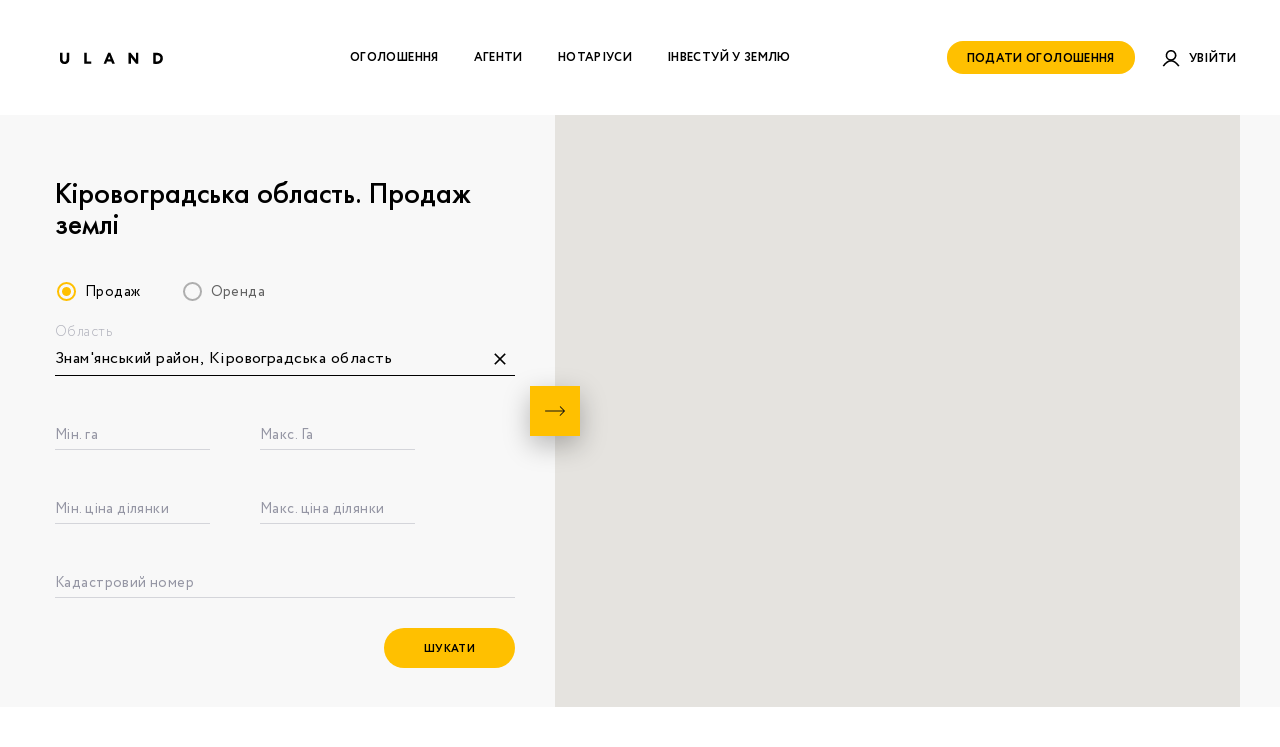

--- FILE ---
content_type: text/html; charset=UTF-8
request_url: https://uland.ua/prodaja-zemli/znamyanskii-raion
body_size: 13029
content:
<!DOCTYPE html>
<html lang="uk">

<head>
    <meta charset="UTF-8">
    <meta name="viewport" content="width=device-width, initial-scale=1, maximum-scale=1">
        <title>Придбати земельну ділянку в Знам&#039;янський район. Продаж землі різного призначення – Uland</title>
            <meta name="description" content="Купівля і продаж земельних ділянок в Знам&#039;янський район за ✅ низькими цінами. Широкий ⚡ вибір оголошень. Зручний пошук землі!" />
                    <meta property="og:image" content="https://uland.ua/images/svg/logo.svg" />
                <meta name="keywords" content="" />
        <meta name="google-site-verification" content="s7UvNBDkqzHbDAzxi9AY8CEWRVxcmcK3cBASv3dvrx8" />

    <link rel="shortcut icon" href="https://uland.ua/images/favicon/logoblack.ico" type="images/x-icon">
    <link rel="stylesheet" href="/css/library.css?id=0fe0fc55bbbb57f2c6052821fe956eab">
    <link rel="stylesheet" href="/css/main.css?id=7ed40459585d296ce82d2c3824b87644">
    <meta name="csrf-token" content="oXozA6fHSlg3qoyGyoVLQ9HNQGjEisI2ae2r9OAb">
    
    <script async src="https://www.googletagmanager.com/gtag/js?id=G-T4B2X7CX6T"></script>
    <script>
        window.dataLayer = window.dataLayer || [];
        function gtag(){dataLayer.push(arguments);}
        gtag('js', new Date());

        gtag('config', 'G-T4B2X7CX6T');
    </script>
</head>

<body>



    <svg
    xmlns="http://www.w3.org/2000/svg"
    xmlns:xlink="http://www.w3.org/1999/xlink"
    width="0"
    height="0"
    style="position: absolute; display: none"
>
    <symbol id="icon-scroll-down" viewBox="0 0 29 64">
        <path d="M1.8806 22.0189C1.8806 18.9162 1.8229 15.8136 1.895 12.7109C1.996 7.9487 4.2324 4.5142 8.5174 2.4506C9.8881 1.7867 11.3597 1.4981 12.8891 1.5126C14.4184 1.5126 15.9478 1.4693 17.4627 1.6424C21.9209 2.162 25.7299 5.6975 26.6965 10.0989C26.8841 10.9359 26.9851 11.8162 26.9851 12.6676C27.014 18.9307 27.014 25.1937 26.9851 31.4567C26.9707 36.7817 23.306 41.2408 18.112 42.3376C17.5926 42.453 17.0732 42.5252 16.5393 42.5252C14.8946 42.5252 13.2353 42.6406 11.605 42.4241C7.5796 41.9046 4.6941 39.6823 2.905 36.0457C2.1836 34.5737 1.8662 32.9863 1.8806 31.3268C1.8806 28.253 1.8806 25.1359 1.8806 22.0189ZM4.0304 22.0044C4.0304 25.237 4.0015 28.4695 4.0448 31.702C4.1025 35.5839 6.7717 38.9607 10.5085 40.0142C12.4707 40.5626 14.4761 40.3317 16.4528 40.3172C16.9577 40.3172 17.4627 40.2162 17.9388 40.0863C22.0363 39.0762 24.7488 35.5695 24.7632 31.2835C24.7776 25.1215 24.7632 18.9451 24.7632 12.7831C24.7632 12.177 24.7055 11.5565 24.6045 10.9504C23.9552 7.1839 20.709 4.1101 16.9145 3.7782C15.3851 3.6483 13.8413 3.7205 12.2975 3.7205C11.908 3.7205 11.504 3.8071 11.1289 3.8792C6.9015 4.8028 4.0592 8.32389 4.0304 12.6676C4.0159 15.7991 4.0304 18.9018 4.0304 22.0044Z"/>
        <path d="M15.5294 57.9374C15.7025 57.7787 15.8035 57.6921 15.8901 57.5911C16.8712 56.6098 17.8522 55.6141 18.8478 54.6328C19.194 54.2864 19.6124 54.1421 20.103 54.3008C20.507 54.4452 20.7378 54.7626 20.7955 55.1811C20.8388 55.5275 20.7378 55.8305 20.4925 56.0758C18.7323 57.8508 16.9721 59.6258 15.1831 61.372C14.6925 61.8482 14.101 61.8193 13.6105 61.3431C11.8791 59.6258 10.1622 57.8941 8.4309 56.1624C7.9115 55.6429 7.8826 55.008 8.3587 54.5317C8.8204 54.0699 9.4697 54.0988 9.9891 54.6183C10.999 55.6429 11.9945 56.6675 12.9901 57.6777C13.0766 57.7643 13.1632 57.8364 13.3075 57.9807C13.3075 57.7787 13.3075 57.6488 13.3075 57.5189C13.3075 54.4451 13.3075 51.3714 13.3075 48.2832C13.3075 48.0523 13.3219 47.8214 13.394 47.6193C13.5816 47.1143 14.1299 46.8256 14.606 46.9267C15.1398 47.0421 15.5005 47.5039 15.5005 48.11C15.5005 51.0972 15.5005 54.0988 15.5005 57.086C15.5294 57.3602 15.5294 57.6055 15.5294 57.9374Z"/>
        <path d="M15.5294 14.9767C15.5294 16.3043 15.5438 17.6175 15.5294 18.9452C15.5294 19.4791 15.1398 19.9265 14.6348 20.0275C14.1299 20.1285 13.6105 19.8399 13.4085 19.3492C13.3508 19.2049 13.3219 19.0173 13.3219 18.8586C13.3219 16.2754 13.3219 13.6923 13.3219 11.1092C13.3219 10.4309 13.798 9.9258 14.4184 9.9258C15.0677 9.9258 15.5149 10.3876 15.5149 11.0803C15.5438 12.3791 15.5294 13.6779 15.5294 14.9767Z"/>
    </symbol>

    <symbol id="icon-arrow-circle" viewBox="0 0 232 132">
        <circle cx="166" cy="66" r="66" fill="#FFC000"/>
        <path d="M4 70.3h166.3l-21.4 21.4c-1.6 1.6-1.6 4.1 0 5.7 1.6 1.6 4.1 1.6 5.7 0l28.3-28.3c.2-.2.4-.4.5-.6.1-.1.1-.2.2-.3.1-.1.1-.2.2-.4.1-.1.1-.3.1-.4 0-.1.1-.2.1-.3.1-.3.1-.5.1-.8 0-.3 0-.5-.1-.8 0-.1-.1-.2-.1-.3 0-.1-.1-.3-.1-.4-.1-.1-.1-.3-.2-.4-.1-.1-.1-.2-.2-.3-.1-.2-.3-.4-.5-.6l-28.4-28.3c-1.6-1.6-4.1-1.6-5.7 0-1.6 1.6-1.6 4.1 0 5.7l21.5 21.5H4c-2.2 0-4 1.8-4 4s1.8 3.9 4 3.9z" fill="#236DF1"/>
    </symbol>

    <symbol id="icon-phone" viewBox="0 0 32 32">
        <path d="M30.8 24.9l-.1-.4c-.4-1-1.5-2.1-2.6-2.4L24.2 21c-1.1-.3-2.6.1-3.4.9l-1.4 1.4c-5.2-1.4-9.2-5.4-10.6-10.6l1.4-1.4c.8-.8 1.2-2.3.9-3.4L10 4c-.3-1.1-1.4-2.2-2.4-2.6l-.4-.1c-1-.3-2.5 0-3.3.8L1.8 4.2c-.4.4-.6 1.5-.6 1.5-.1 6.7 2.6 13.2 7.3 18 4.8 4.8 11.2 7.4 17.9 7.3 0 0 1.1-.2 1.5-.6l2.1-2.1c.8-.9 1.1-2.4.8-3.4z"/>
    </symbol>

    <symbol id="icon-mail" viewBox="0 0 63 46.2">
        <path d="M35 24.7c-1.2.9-2.8 1.4-4.5 1.4s-3.3-.5-4.5-1.4L3.5 7.4v32.7c0 1.7 1.3 3 3 3h50c1.7 0 3-1.3 3-3V5.9L35 24.7z"/>
        <path d="M31.7 22.2L56.6 3.1H6.5c-.6 0-1.1.2-1.5.5l24.3 18.6c.6.5 1.8.5 2.4 0z"/>
    </symbol>

    <symbol id="icon-location" viewBox="0 0 48 48">
        <path d="M24 4c-7.7 0-14 6.3-14 14 0 10.5 14 26 14 26s14-15.5 14-26c0-7.7-6.3-14-14-14zm0 19c-2.8 0-5-2.2-5-5s2.2-5 5-5 5 2.2 5 5-2.2 5-5 5z"/>
        <path d="M0 0h48v48H0V0z" fill="none"/>
    </symbol>

    <symbol id="icon-asvio-bank" viewBox="0 0 759 487">
        <g clip-path="url(#clip0_1_2)" fill="#000"><path d="M299.22 168.93c-50 88.96-112.35 141.03-112.35 141.03l105.65-65.822c20.402-12.196 37.472-29.36 49.66-49.933 11.63-20.901 17.91-44.416 18.27-68.404L364.64.234S350.8 80.85 299.22 168.88M398.34 125.822c.378 23.989 6.669 47.502 18.3 68.403 12.177 20.575 29.241 37.74 49.64 49.934l105.66 65.821s-62.35-52.049-112.36-141.05C408 80.901 394.18.285 394.18.285l4.16 125.537zM311.81 276.087c20.537-12.048 43.848-18.4 67.583-18.416 23.735-.016 47.054 6.305 67.607 18.325l109.29 59.371s-75.79-28.354-176.86-27.341c-101.09-.861-176.85 27.594-176.85 27.594l109.23-59.533zM90.07 480.782c-.36 0-5.28-.132-6.87-1.276-1.59-1.144-3.29-1.59-5.82-8.942-2.53-7.352-24.82-74.388-25.38-75.927-.56-1.54-1.19-2.178-4.54-1.904-1 1.124-3.55 4.628-7.15 5.316.07 2.026.2 2.218-.92 6.015 0 0-24.21 65.528-26.79 70.47-2.58 4.941-4.06 5.569-8.56 5.974l-3.13.294s-1.07 0-.94 2.025c.13 2.026 1.13 1.934 1.13 1.934s24.67.061 27.08-.06c2.41-.122 2.57-.942 2.68-2.107.11-1.164-.59-1.903-2.41-1.914-1.82-.01-7 .152-6.47-2.906.53-3.058 6.82-21.103 8-24.718 1.3-3.95 1.94-3.291 4.22-3.352 2.28-.061 16.44.051 18.82 0 2.38-.051 3.42 0 4.28 2.673.86 2.674 6.87 21.266 7.18 22.683.31 1.418 1.56 4.618-1.82 5.064-3.38.445-5.13.617-5.92.698-.79.081-1 1.388-.77 2.41.23 1.023.53 1.61 1.58 1.54 1.05-.071 30 0 32.1 0 0 0 1.54.06 1.72-1.924.18-1.985-.95-2.026-1.32-2.086l.02.02zm-38.61-37.063H35.75c-2.53 0-2.61-1.286-2-2.805.61-1.519 10.25-28.657 10.25-28.657s8.21 25.184 9.24 27.999c1.26 3.483 0 3.483-1.79 3.483M567.64 480.782c-.37 0-5.3-.132-6.89-1.276-1.59-1.144-3.28-1.59-5.8-8.942s-24.83-74.388-25.41-75.948c-.58-1.559-1.18-2.177-4.53-1.903-1 1.124-3.54 4.627-7.16 5.316.09 2.025.21 2.218-.91 6.015 0 0-24.21 65.528-26.79 70.47-2.58 4.941-4.06 5.569-8.56 5.974l-3.13.294s-1.07 0-.94 2.025c.13 2.025 1.13 1.914 1.13 1.914s24.66.061 27.08-.061c2.42-.121 2.57-.942 2.69-2.106.12-1.165-.59-1.843-2.42-1.843s-7 .152-6.47-2.906c.53-3.059 6.82-21.104 8-24.719 1.3-3.949 2-3.291 4.22-3.352 2.22-.06 16.44.051 18.82 0 2.38-.05 3.42 0 4.28 2.674.86 2.673 6.87 21.265 7.18 22.683.31 1.417 1.57 4.617-1.82 5.063-3.39.446-5.13.618-5.92.699-.79.081-1 1.387-.77 2.41.23 1.023.52 1.61 1.58 1.539 1.06-.071 30 0 32.09 0 0 0 1.55.061 1.74-1.924.19-1.985-1-2.025-1.32-2.086l.03-.01zM529 443.739h-15.69c-2.53 0-2.61-1.286-2-2.805.61-1.518 10.29-28.677 10.29-28.677s8.22 25.184 9.25 27.999c1.26 3.483 0 3.483-1.79 3.483M253.46 485.004h34.84c1.65 0 1.27-2.258 1.26-2.501a1.453 1.453 0 00-.348-1.002 1.416 1.416 0 00-.932-.486c-1.19-.152-8.31-.314-9.33-3.322a23.62 23.62 0 01-1.26-8.881c0-4.05-.06-56.252.08-60.697.14-4.446.27-8.557 6.5-9.114l4.5-.375s1.08-.172.75-2.116c-.33-1.944-1.3-1.802-1.57-1.802l-34.72-.092s-1.35 0-1.35 1.924.7 1.904.7 1.904 2 .162 3.52.263c2.91.203 7.21 1.256 7.56 5.712.47 6.126.44 18.926.44 18.926s.39 37.599-.05 45.65c-.44 8.05-.77 10.612-6.05 11.422-5.28.81-4.73.628-4.73.628s-1.07-.051-1.06 1.965c.01 2.015 1.15 2.025 1.25 2.025M245.1 450.382c-4.36-12.739-17.52-14.663-17.52-14.663s-3.24-.941-.31-2.207c7.43-3.2 11.13-9.276 11.89-13.327.76-4.05 1.33-13.66-6.73-19.695-8.06-6.036-22.3-5.702-22.3-5.702s-11.11-.496-33.26 1.013c-.27 0-1.26-.142-1.57 1.803-.31 1.944.76 2.106.76 2.106l4.49.375c6.23.577 5.83 4.678 6 9.113.17 4.436.11 55.574.07 59.584-.04 4.01-.23 5.894-1.27 8.891s-6.47 3.17-7.67 3.311c-.36.041-.691.218-.926.496a1.46 1.46 0 00-.344 1.003c0 .233-.4 2.481 1.24 2.491h37.05c.263-.002.516-.103.71-.283a44.549 44.549 0 0018.69-4.821c9-4.273 15.43-16.749 11-29.508v.02zm-45-46.095c0-3.595.43-3.939 2.81-4.526a19.725 19.725 0 017.08 0 16.42 16.42 0 0110.061 4.537 16.796 16.796 0 015.009 9.933c.45 4.699.41 12.04-5.15 16.202-5.56 4.162-16.1 4.051-18.29 3.929-1-.05-1.42-1.286-1.57-2.582 0-5.012.06-8.445.06-8.445v-19.018l-.01-.03zm28.07 69.285c-6.11 7.898-18.07 6.572-18.07 6.572-5.29-.82-9.48-3.109-9.93-11.139-.23-4.193-.23-16.415-.19-27.159.08-1.327.56-2.825 3.13-2.795 13.31-.203 18.3 2.126 23.43 7.311 5.13 5.185 7.74 19.331 1.63 27.23M671.83 484.994h32.63c1.53 0 1.27-1.832 1.26-2.207-.01-.375 0-1.641-1.1-1.772-1.1-.132-6-.334-7.75-1.418-1.75-1.083-2.79-2.876-2.86-9.225-.07-6.349 0-29.772 0-29.772s2-.374 4.13 1.823 29.69 33.336 30.89 35.118c1.2 1.783.47 2.562-.66 2.775-1.13.213-3.65.648-4.54.79-.89.142-.57 1.752-.52 2.025.013.506.224.986.585 1.335.362.349.845.539 1.345.528h32.07c.47-.102.885-.38 1.163-.777.278-.398.398-.886.337-1.369 0-1.924-1.28-1.864-1.46-1.884-.18-.02-6-.213-8.62-2.025a44.236 44.236 0 01-8.53-7.808c-3.77-4.151-29.53-34.085-31.34-36.252-1.81-2.167.37-3.706 2.22-5.499 1.85-1.792 18.94-18.521 24.54-22.683 5.6-4.162 6.62-6.076 17.56-8.101a2.004 2.004 0 001.275-.916 2.046 2.046 0 00.235-1.565c-.19-.526-.48-1.509-1.56-1.519-1.08-.01-27.67 0-28.55 0a2.107 2.107 0 00-1.221.556c-.337.314-.565.73-.649 1.186 0 0-.26 1.772 1 2.147 1.26.374 3.42.769 4.34 1.012.92.243 2.24 1.013-.25 3.828s-29.13 29.924-30.67 30.956c-2 1.752-3.16 1.631-3.16 1.631s-.29-24.202.13-29.225 1.61-6.825 4.8-7.473a29.789 29.789 0 015.27-.669s.92-.182.66-2.278-1.58-1.62-1.92-1.59c-.34.031-33 0-33 0a1.838 1.838 0 00-.877.656c-.22.304-.343.669-.353 1.045 0 1.276.23 2.097 1.26 2.218 1.03.122 4.73.425 6.14.719 1.41.294 4 1.478 4.22 8.496.22 7.018.25 59.938-.18 65.761-.43 5.823-2.57 6.471-6 6.997l-3.42.517s-.94.293-.73 2.157c.21 1.863 1.45 1.792 1.84 1.792M389.89 432.256c-1.95-14.035-13.43-41.113-48.33-39.24-34.9 1.874-47.25 26.815-47.24 48.86 0 14.056 11.76 46.349 50.09 44.86 40.08-1.559 48-36.192 45.48-54.48zm-44.15 49.781c-22.21.76-34-19.483-35.62-43.027-1.62-23.189 10.29-40.505 30.11-41.366 19.82-.861 32.21 19.017 34.15 39.098 1.94 20.081-6.42 44.556-28.64 45.295zM167.42 462.858c-4.77 11.139-12.72 18.774-25.84 19.179-23.8.76-37.36-18.642-39.11-42.186-1.74-23.2 12-40.759 33.2-42.207 19.53-1.336 26.48 8.172 29.37 19.321a4.477 4.477 0 003 .77 3.77 3.77 0 002.83-1.013c-.74-7.007-1.86-14.339-1.88-20.252-1.27.506-1.73.394-4-.294a87.945 87.945 0 00-28-3.18c-37.39 1.874-50.64 26.825-50.62 48.87 0 14.056 12.6 46.359 53.67 44.86 10.2-.375 17.32-1.732 23.79-4.051a14.13 14.13 0 012.86-.779 49.38 49.38 0 006.39-18.491s-.29-.932-2.64-1.134c-2.35-.203-3.13.597-3.13.597M462.41 434.069c-8.23-2.36-22.27-.648-23.9-.719-1-.051-1.43-1.286-1.59-2.603 0-4.992.08-8.415.08-8.415v-16.263c0-3.584.42-3.929 2.82-4.526.44-.112 5.19 0 13.68 0 10.35 0 10.7 5.063 13.53 15.27a36.03 36.03 0 006.18-1.012s-1.38-14.592-1.19-14.602l-.37-4.669c-5.2 0-43.94-.486-57.92-.101-.28 0-1.28-.142-1.58 1.803-.3 1.944.76 2.116.76 2.116l4.49.365c6.24.587 5.82 4.678 6 9.113.18 4.436.11 55.007.07 59.007a23.685 23.685 0 01-1.26 8.901c-1 3.038-6.49 3.169-7.69 3.311a1.404 1.404 0 00-.916.494 1.442 1.442 0 00-.334.995c0 .243-.41 2.491 1.24 2.501 1.31 0 35.43-.638 35.73-.912a44.79 44.79 0 0018.68-4.82c9-4.293 15.65-17.215 11.29-29.923-4.36-12.709-14.09-14.177-17.74-15.271l-.06-.04zm.68 38.014c-6.11 7.909-16.06 7.21-16.06 7.21-5.29-.82-9.48-2.228-9.92-10.278-.24-4.192-.24-17.428-.19-28.172.08-1.326.54-2.825 3.12-2.784 13.32-.203 16.29 1.488 21.41 6.673 5.12 5.185 7.75 19.453 1.64 27.341"/><path d="M664.14 482.503a1.445 1.445 0 00-.344-.998 1.412 1.412 0 00-.926-.49c-1.18-.152-8.32-.324-9.34-3.322a23.62 23.62 0 01-1.26-8.881c0-4.05 0-56.252.09-60.697.09-4.446.27-8.557 6.5-9.114l4.49-.364s1.06-.173.76-2.127c-.3-1.954-1.3-1.792-1.58-1.792l-34.72-.102s-1.35 0-1.35 1.924.7 1.914.7 1.914 2 .162 3.52.264c2.91.202 7.22 1.245 7.56 5.711.47 6.126.45 18.926.45 18.926s0 3.554.07 8.719c-.2 1.367-.83 2.673-2.43 2.673-12.47 0-41.07.162-43.39.183a2.484 2.484 0 01-1.852-.61 2.533 2.533 0 01-.858-1.77c0-11.868 0-22.511.09-24.415.15-4.466.28-8.557 6.5-9.114l4.5-.364s1.08-.172.77-2.127c-.31-1.954-1.32-1.792-1.58-1.792l-34.73-.101s-1.34 0-1.34 1.924.69 1.914.69 1.914 2 .162 3.53.263c2.91.202 7.22 1.245 7.56 5.711.47 6.127.44 18.926.44 18.926s.4 37.6 0 45.65c-.4 8.051-.77 10.612-6.06 11.423-5.29.81-4.72.627-4.72.627s-1.07-.05-1.06 1.965c.01 2.015 1.15 2.025 1.25 2.025h34.84c1.64 0 1.27-2.258 1.26-2.501a1.456 1.456 0 00-.351-.999 1.423 1.423 0 00-.929-.49c-1.18-.151-8.3-.324-9.33-3.321a24.033 24.033 0 01-1.26-8.881v-25.144c.23-1.387.86-2.744 2.49-2.744 12.46 0 41.08-.172 43.39-.192a2.508 2.508 0 011.88.64 2.566 2.566 0 01.84 1.82c0 10.38 0 21.772-.19 25.792-.45 8.101-.78 10.613-6.07 11.423-5.29.81-4.71.628-4.71.628s-1.08-.051-1.07 1.964c.01 2.015 1.14 2.026 1.26 2.026h34.83c1.66 0 1.28-2.259 1.26-2.502"/></g><defs><clipPath id="clip0_1_2"><path fill="#fff" d="M0 0h759v487H0z"/></clipPath></defs>
    </symbol>

    <symbol id="icon-credit" fill="none" viewBox="0 0 33 33">
        <path d="M24.258 16.871a8.13 8.13 0 1 1-8.129-8.13v8.13h8.13Z" fill="#FFB105"/><path d="M17.871 7a8.13 8.13 0 0 1 8.13 8.129h-8.13V7Z" fill="#FFB105"/><path d="M16.5 32.5c8.837 0 16-7.163 16-16s-7.163-16-16-16-16 7.163-16 16 7.163 16 16 16Z" stroke="#FFB105"/>
    </symbol>

</svg>
    <div class="height-helper">
        <div class="content-wrap">
            
            <header class="header">
                <div class="container">
                    <div class="header__burger">
                        <span></span>
                        <span></span>
                    </div>
                    <a href="/" class="logo">
                        <img class="lazyload" src="[data-uri]" data-src="https://uland.ua/images/svg/logo.svg" width="135px" height="28px" alt="">
                    </a>
                    <nav class="header__nav">
                        <a href="/search">Оголошення</a>
                        <a href="/search-agent">Агенти</a>
                        <a href="/search-notary">Нотаріуси</a>
                        
                        
                        <a href="https://uland.ua/investments">Інвестуй у землю</a>

                                                                                    <a href="#" class="button-link text text--no-wrap js-popup-button"
                                   data-popupShow="favorites-login">
                                    Подати оголошення
                                </a>
                                                    
                    </nav>
                    <div class="header__personal">
                                                <a href="/customer/login" class="header__login">
                            <div class="header__loginIcon">
                                <img class="icon-default lazyload" src="[data-uri]" data-src="https://uland.ua/images/svg/Login.svg" alt="">
                                <img class="icon-hover lazyload" src="[data-uri]" data-src="https://uland.ua/images/svg/Login-hover.svg" alt="">
                            </div>
                            <span>Увійти</span>
                        </a>
                                            </div>
                </div>
            </header>
                <section class="search get-api-region">
        <div class="search__main">
            <div class="container">
                <div class="search__mainWrap">
                    <div class="search__form">
                        <div class="search__formMainWrap">
                            <div class="title title--sub">
                                <h1>Кіровоградська область. Продаж землі</h1>
                            </div>
                            <form class="ajax-search-form">
                                <div class="search__formWrap">
                                    <div class="radio-wrap flex-cont align-center js-submit-radio-search">
                                        <label class="radio  checked  " >
                                            <input  checked=""   type="radio" value="Продаж" name="type" id="sale">
                                            <div class="radio__text">Продаж</div>
                                        </label>
                                        <label class="radio   ">
                                            <input type="radio"     value="Оренда" name="type" id="rent">
                                            <div class="radio__text">Оренда</div>
                                        </label>
                                    </div>

                                    <div class="input-group input-group--clear input-group--mtBig input-group--searchRegion  focus ">
                                        <label for="searchRegion">Область</label>
                                        <input  value="Знам&#039;янський район, Кіровоградська область"  type="text"
                                               class="searchRegion"
                                               id="searchRegion"
                                               name="row"
                                               autocomplete="off"
                                        >
                                        <div class="input-group__clear">
                                            <img class="lazyload" data-src="https://uland.ua/images/svg/close.svg" src="[data-uri]" alt="#">
                                        </div>
                                        <input type="text" class="search_type" name="s_city"  value=""  hidden>
                                        <input type="text" class="search_type" name="s_district"  value="Знам&#039;янський район"  hidden>
                                        <input type="text" class="search_type" name="s_region"  value="Кіровоградська область"  hidden>
                                        <ul class="drop-search-region"></ul>
                                    </div>
                                    <div class="helper helper--mtBig helper--flex helper--flexStart helper--ga">
                                        <div class="input-group">
                                            <label for="minGa">Мін. га</label>
                                            <input type="number" id="minGa" name="minGa">
                                        </div>
                                        <div class="input-group">
                                            <label for="maxGa">Макс. Га</label>
                                            <input type="number" id="maxGa" name="maxGa">
                                        </div>
                                    </div>
                                    <div class="helper helper--mtBig helper--flex helper--flexStart helper--price">
                                        <div class="input-group">
                                            <label for="minPriceGa">Мін. ціна ділянки</label>
                                            <input type="text" pattern="^[ 0-9]+$" id="minPriceGa" name="minPrice">
                                        </div>
                                        <div class="input-group">
                                            <label for="maxPriceGa">Макс. ціна ділянки</label>
                                            <input type="text" pattern="^[ 0-9]+$" id="maxPriceGa" name="maxPrice">
                                        </div>
                                    </div>
                                    <div class="input-group input-group--mtBig input-group--cadNumSearch">
                                        <label for="cadNumSearch">Кадастровий номер</label>
                                        <input type="text" id="cadNumSearch" name="cadnumSearch"   maxlength="22">
                                    </div>
                                    <div class="form-send form-send--mt flex-cont form-send--end">
                                        <button type="submit" class="btn">ШУКАТИ</button>
                                    </div>
                                </div>
                            </form>
                        </div>
                        <div class="search__toggleMap">
                            <img class="lazyload" data-src="https://uland.ua/images/svg/arrow-black.svg" src="[data-uri]" alt="#">
                            <p class="text text--min text--blackColor text--ttu text--bold">Фільтр</p>
                        </div>
                    </div>
                    <div class="search__mapWrap">
                        <div class="search__advert">
                            <div class="search__advertClose">
                                <img class="lazyload" data-src="https://uland.ua/images/svg/close.svg" src="[data-uri]" alt="#">
                            </div>
                            <div class="flex-cont align-center">
                                <div class="search__advertStar js-favorite" data-advert-id="">
                                    <i class="icon-star-outline">
                                        <img class="lazyload" data-src="https://uland.ua/images/svg/star-outline.svg" src="[data-uri]" alt="">
                                    </i>
                                    <i class="icon-star">
                                        <img class="lazyload" data-src="https://uland.ua/images/svg/star.svg" src="[data-uri]" alt="">
                                    </i>
                                </div>
                                <div class="extra-card extra-card--min" id="discount">
                                    <img class="lazyload" data-src="https://uland.ua/images/svg/Auction.svg" src="[data-uri]"
                                         alt="">
                                    <div class="extra-card__inform">
                                        <div class="text text--mini">
                                            <p>Можливий торг</p>
                                        </div>
                                    </div>
                                </div>
                                <div class="extra-card extra-card--min" id="attr_5">
                                    <img class="lazyload" data-src="https://uland.ua/images/svg/house.svg" src="[data-uri]" alt="">
                                    <div class="extra-card__inform">
                                        <div class="text text--mini">
                                            <p>Є споруди</p>
                                        </div>
                                    </div>
                                </div>
                                <div class="viewers">
                                    <div class="viewers__icon">
                                        <img class="lazyload" data-src="https://uland.ua/images/svg/eye.svg" src="[data-uri]"
                                             alt="">
                                    </div>
                                    <div class="viewers__value">
                                        <div class="text text--gray text--normal">
                                            <p id="js-search_viewers"></p>
                                        </div>
                                    </div>
                                </div>
                            </div>
                            <div class="search__advertCard">
                                <div class="text text--gray">
                                    <p>Область</p>
                                </div>
                                <div class="text text--blackColor">
                                    <p id="js-search_region"></p>
                                </div>
                            </div>
                            <div class="search__advertCard">
                                <div class="text text--gray">
                                    <p>Район</p>
                                </div>
                                <div class="text text--blackColor">
                                    <p id="js-search_district"></p>
                                </div>
                            </div>
                            <div class="search__advertCard">
                                <div class="text text--gray">
                                    <p>Площа</p>
                                </div>
                                <div class="text text--blackColor">
                                    <p id="js-search_ga"></p>
                                </div>
                            </div>
                            <div class="search__advertCard">
                                <div class="text text--gray">
                                    <p>Ціна</p>
                                </div>
                                <div class="text text--blackColor">
                                    <p id="js-search_price_per_ga"></p>
                                </div>
                            </div>
                            <div class="search__advertCard">
                                <div class="text text--gray">
                                    <p>Загальна</p>
                                </div>
                                <div class="text text--blackColor">
                                    <p id="js-search_price"></p>
                                </div>
                            </div>
                            <div class="text">
                                <a href="/" class="text__link text__link--arrowRight" target="_blank"
                                   id="js-search_link">
                                    <span></span>
                                    <img class="revert lazyload" src="https://uland.ua/images/svg/arrow-back.svg" alt="">
                                </a>
                            </div>
                        </div>
                        <div id="search__map" class="search__map"></div>
                    </div>
                </div>
            </div>
        </div>

        <section class="advert-banner-horizontal banner-horizontal banner-horizontal--home">
            <div class="container">
                <div class="banner banner-horizontal__inner justify-c align-center" style="background-color: transparent; padding: 0">

                    <div class="banner-horizontal__body banner-horizontal__desktop">
                        <a href="#" class="js-popup-button banner-horizontal__image" data-popupshow="popup-consult">
                            ​<picture>
                                <source
                                        srcset="[data-uri]"
                                        data-srcset="/storage/setting/84/adv_desk.webp"
                                        type="image/webp"/>
                                <source
                                        srcset="[data-uri]"
                                        data-srcset="/storage/setting/84/adv_desk.jpg"
                                        type="image/jpeg"/>
                                <img
                                        class="lazyload"
                                        src="[data-uri]"
                                        data-src="/storage/setting/84/adv_desk.jpg"
                                        alt="Банер для ПК версії та головної сторінки" width="1170" height="150"/>
                            </picture>
                        </a>
                        
                    </div>

                    <div class="banner-horizontal__body banner-horizontal__mobile">
                        <a href="#" class="js-popup-button banner-horizontal__image" data-popupshow="popup-consult">
                            ​<picture>
                                <source
                                        srcset="[data-uri]"
                                        data-srcset="/storage/setting/85/adv_mob.webp"
                                        type="image/webp"/>
                                <source
                                        srcset="[data-uri]"
                                        data-srcset="/storage/setting/85/adv_mob.jpg"
                                        type="image/jpeg"/>
                                <img
                                        class="lazyload"
                                        src="[data-uri]"
                                        data-src="/storage/setting/85/adv_mob.jpg"
                                        alt="Банер для моб версії та для сторінки оголошення" width="530" height="380"/>
                            </picture>
                        </a>
                        
                    </div>
                </div>
            </div>
        </section>

        <div class="container">
            <div class="search__result">
                <div class="title title--sub">
                    <p>Всі оголошення</p>
                    <div class="signature signature--mtBig">
                        <p>
                            знайдено <span class="js-quantity-search"></span>
                        </p>
                    </div>
                </div>
                <div class="ads ads--long">
                    <div class="ads__wrap ads__wrap--mtBig" data-ads-wrap></div>
                    <div class="btn-wrap btn-wrap--mtMedium js-loadMoreWrap preload">
                        <div class="btn btn--def btn--loadMore js-loadMore">
                            <div class="btn__icon">
                                <img class="lazyload" src="https://uland.ua/images/svg/refresh.svg" alt="">
                            </div>
                            <p>Показати ще</p>
                        </div>
                    </div>
                </div>
			</div>
			<div id="similar-result" class="search__similar-result">
                <div class="title title--sub">
                    <p>Схожі оголошення</p>
                </div>
                <div class="ads ads--long">
					<div class="ads__wrap-similar"></div>
                </div>
            </div>
        </div>
    </section>


    <section class="seo-section dark-section">
        <div class="container">
            <div class="seo-section__body">
                
                    







                

            </div>
        </div>
    </section>


            

</div>
</div>

<footer class="footer">
    <div class="container">
        <div class="footer__card footer__card--custom">
            <a href="/" class="logo">
                <img class="lazyload"
                     src="[data-uri]"
                     data-src="https://uland.ua/images/svg/logo-w.svg" width="135px" height="28px" alt="">
            </a>
            <div class="footer__copyright">
                <p>Copyright 2026. Всі права захищені.</p>
            </div>
            <div class="footer__pay">
                <img class="lazyload"
                     src="[data-uri]"
                     data-src="https://uland.ua/images/Mastercard-logo.png" width="36px" height="23px" alt="">
                <img class="lazyload"
                     src="[data-uri]"
                     data-src="https://uland.ua/images/Visa.png" width="36px" height="13px" alt="">
            </div>
        </div>
        <ul class="footer__nav">
            <li><a href="https://uland.ua/support">Допомога і Зворотній зв'язок</a></li>
            <li><a href="/platni-poslugi">Платні послуги</a></li>
            <li><a href="/yak-pratsyuvati-z-sistemoyu">Як працювати з системою?</a></li>
        </ul>
        <ul class="footer__nav">
            <li><a href="/search">Оголошення</a></li>
            <li><a href="/articles">Новини</a></li>
        </ul>
        <ul class="footer__nav">
            <li><a href="/umovi-vikoristannya">Умови використання</a></li>
            <li><a href="/politika-konfidentsiynosti">Політика конфіденційності</a></li>
        </ul>
        <div class="footer__card footer__card--right">
            <div class="footer__social">
                <p>Ми в соціальних мережах:</p>
                <ul class="social-nav">
                    <li>
                        <a href="https://www.facebook.com/ULAND-101028784636794/">
                            <img class="lazyload"
                                 src="[data-uri]"
                                 data-src="https://uland.ua/images/svg/fb.svg" width="35px" height="35px" alt="">
                        </a>
                    </li>
                </ul>
            </div>
            <a href="/cdn-cgi/l/email-protection#afc6c1c9c0efdac3cec1cb81ccc0c281dace" class="footer__mail">
                <img class="lazyload"
                     src="[data-uri]"
                     data-src="https://uland.ua/images/svg/mail-g.svg" width="16px" height="12px" alt="">
                <p><span class="__cf_email__" data-cfemail="234a4d454c63564f424d470d404c4e0d5642">[email&#160;protected]</span></p>
            </a>
            
            
            
        </div>
    </div>
</footer>
<!-- Popup -->
<div class="popup favorites-login">
    <div class="popup__wrap">
        <div class="popup__close js-close-popup">
            <img class="lazyload"
                 src="[data-uri]"
                 data-src="https://uland.ua/images/svg/close.svg" width="17px" height="17px" alt="">
        </div>
        <div class="title title--center title--mini">
            <p>Подати оголошення</p>
        </div>
        <div class="text text--mtMedium text--center">
            <p>Щоб подати оголошення, потрібно авторизуватись або зареєструватись</p>
        </div>
        <div class="helper helper--mt helper--center">
            <a href="/customer/login" class="btn btn--same">авторизуватись</a>
            <a href="/register-step-1" class="btn btn--same btn--ml-20">зареєструватись</a>
        </div>
    </div>
</div>
<div class="popup favorites-login-second">
    <div class="popup__wrap">
        <div class="popup__close js-close-popup">
            <img class="lazyload"
                 src="[data-uri]"
                 data-src="https://uland.ua/images/svg/close.svg" width="17px" height="17px" alt="">
        </div>
        <div class="title title--center title--mini">
            <p>Ви не авторизовані</p>
        </div>
        <div class="text text--mtMedium text--center">
            <p>Щоб додати оголошення в обрані потрібно авторизуватись або зареєструватись</p>
        </div>
        <div class="helper helper--mt helper--center">
            <a href="/customer/login" class="btn btn--same">авторизуватись</a>
            <a href="/register-step-1" class="btn btn--same btn--ml-20">зареєструватись</a>
        </div>
    </div>
</div>
    <div class="popup favorites-info js_contact-popup">
        <div class="popup__wrap">
            <div class="popup__close js-close-popup">
                <img class="lazyload"
                     src="[data-uri]"
                     data-src="https://uland.ua/images/svg/close.svg" width="17px" height="17px" alt="">
            </div>
            <div class="title title--center title--mini">
                <p>Отримати контакти</p>
            </div>
            <div class="text text--mtMedium text--center">
                <p>Щоб отримати контакти, потрібно авторизуватись або зареєструватись</p>
            </div>
            <div class="helper helper--center js_contact-content">
                <!--
                        <a href="/customer/login" class="btn btn--same">авторизуватись</a>
                        <a href="/register-step-1" class="btn btn--same btn--ml-20">зареєструватись</a>
                    -->
                
                <form method="POST" action="https://uland.ua/login" class="customer-login">
                    <input type="hidden" name="_token" value="oXozA6fHSlg3qoyGyoVLQ9HNQGjEisI2ae2r9OAb">                    <input type="hidden" name="noredirect" value="noredirect">
                    <div class="input-group input-group--mt input-group--mask">
                        <p class="mask-phone">+380</p>
                        <label for="phone">Номер телефону</label>
                        <input type="number" id="phone" name="phone" value="" required>
                        <div class="ajax-validate-error"></div>
                    </div>
                    <div class="input-group input-group--mtBig">
                        <label for="password">Пароль</label>
                        <input type="password" id="password" name="password" required>
                        <a class="input-group__link" href="https://uland.ua/reset-step-1">Забули пароль?</a>
                        <div class="ajax-validate-error"></div>
                    </div>
                    <div data-recaptcha-wrap>
                        <script data-cfasync="false" src="/cdn-cgi/scripts/5c5dd728/cloudflare-static/email-decode.min.js"></script><script src="https://www.google.com/recaptcha/api.js?" async defer></script>

                        <div data-sitekey="6LcygngUAAAAACBgJv5tiscDXTceNW4CQySkC3Jw" class="g-recaptcha"></div>
                        <div class="ajax-validate-error"></div>
                    </div>
                    <div class="form-send form-send--mt">
                        <p class="form-send__text">Немає облікового запису? <a
                                    href="/register-step-1">Зареєструватися</a></p>
                        <button type="submit" class="btn">УВІЙТИ</button>
                    </div>
                </form>
            </div>
        </div>
    </div>
<div class="popup close-advert">
    <div class="popup__wrap">
        <div class="popup__close js-close-popup">
            <img class="lazyload"
                 src="[data-uri]"
                 data-src="https://uland.ua/images/svg/close.svg" width="17px" height="17px" alt="">
        </div>
        <div class="title title--center title--mini">
            <p>Відключення оголошення</p>
        </div>
        <div class="text text--mtMedium text--center close-advert__sum">
            <span id="text-description">Вкажіть вартість, по якій Ви здали в оренду землю:</span>
            <input type="text" pattern="^[ 0-9]+$" id="soldPrice">
            <span>грн.</span>
        </div>
        <div class="helper helper--mt helper--center">
            <a href="#" class="btn btn--custom btn--same" id="close-advert-btn">Не сдана</a>
            <a href="#" class="btn btn--same btn--ml-20" id="close-advert-btn-ok">Земля сдана</a>
        </div>
    </div>
</div>
<div class="popup close-advert-end">
    <div class="popup__wrap popup__wrap--min">
        <div class="title title--center title--mini">
            <p>Оголошення успішно відключено і відкріплено від Вашого профілю!</p>
        </div>
    </div>
</div>
<div class="popup popup-consult">
    <div class="popup__wrap">
        <div class="popup__close js-close-popup">
            <img class="lazyload"
                 src="[data-uri]"
                 data-src="https://uland.ua/images/svg/close.svg" width="17px" height="17px" alt="">
        </div>
        <div class="title title--center title--mini">
            <p>Замовити безкоштовну консультацію</p>
        </div>
        <div class="text text--mtMedium text--center">
            <p>Залиште свої контактні дані та наш менеджер незабаром зв’яжеться з Вами
                для проведення безкоштовної консультації.</p>
        </div>
        <form method="POST" action="https://uland.ua/land_notification_1" data-ajax-form data-wait-success="consult"
              class="max-w-535 mx-auto mt-45 md-max:mt-30" onsubmit="window.location.href = '/complete'; return false;">
            <div class="input-group input-group--secondary">
                <label for="name">Ваше ім'я</label>
                <input type="text" id="name" name="name" required>
                <div class="ajax-validate-error"></div>
            </div>
            <div class="input-group input-group--secondary mt-35 input-group--mask">
                <p class="mask-phone">+380</p>
                <label for="phone">Номер телефона</label>
                <input type="number" id="phone" name="phone" required>
                <div class="ajax-validate-error"></div>
            </div>
            <label class="checkbox checkbox--secondary mt-20" for="rules_2">
                <input type="checkbox" name="rules" id="rules_2" required/>
                <div class="checkbox__text">
                    Залишаючи контактні дані, ви погоджуєтеся з
                    <a href="/politika-konfidentsiynosti" class="link-blue" target="_blank">
                        політикою конфіденційності
                    </a>
                    та даєте згоду на обробку персональних даних.
                </div>
            </label>
            <div data-recaptcha-wrap>
                <script src="https://www.google.com/recaptcha/api.js?" async defer></script>

                <div data-sitekey="6LcygngUAAAAACBgJv5tiscDXTceNW4CQySkC3Jw" class="g-recaptcha"></div>
                <div class="ajax-validate-error"></div>
            </div>
            <div class="text-center mt-25 mb-15">
                <button class="btn btn--def">
                    <span>Замовити консультацію</span>
                </button>
            </div>
        </form>
    </div>
</div>
<div class="popup popup--md popup-credit-success">
    <div class="popup__wrap">
        <div class="popup__close js-close-popup">
            <img class="lazyload"
                 src="[data-uri]"
                 data-src="https://uland.ua/images/svg/close.svg" width="17px" height="17px" alt="">
        </div>
        <div class="title title--center title--mini">
            <p>Заявку надіслано!</p>
        </div>
        <div class="text text--mtMedium text--center max-w-370 mx-auto">
            <p>Найближчим часом з Вами зв'яжеться оператор банку
                та проконсультує з усіх питань.</p>
        </div>
        <div class="text-center mt-35 mb-10">
            <a href="#" class="btn btn--def js-close-popup">
                <span>Зрозуміло</span>
            </a>
        </div>
    </div>
</div>
<div class="popup popup--md popup-notary-contact">
    <div class="popup__wrap">
        <div class="popup__close js-close-popup">
            <img class="lazyload"
                 src="[data-uri]"
                 data-src="https://uland.ua/images/svg/close.svg" width="17px" height="17px" alt="">
        </div>
        <div class="title title--center title--mini">
            <p>Повідомлення надіслано!</p>
        </div>
        <div class="text text--mtMedium text--center max-w-370 mx-auto">
            <p>Очікуйте відповідь від нотаріуса</p>
        </div>
        <div class="text-center mt-35 mb-10">
            <a href="#" class="btn btn--def js-close-popup">
                <span>Зрозуміло</span>
            </a>
        </div>
    </div>
</div>
<div class="popup popup--md popup-consult-success">
    <div class="popup__wrap">
        <div class="popup__close js-close-popup">
            <img class="lazyload"
                 src="[data-uri]"
                 data-src="https://uland.ua/images/svg/close.svg" width="17px" height="17px" alt="">
        </div>
        <div class="title title--center title--mini">
            <p>Заявку надіслано!</p>
        </div>
        <div class="text text--mtMedium text--center max-w-370 mx-auto">
            <p>Ваше звернення отримано, ми незабаром Вам передзвонимо.</p>
        </div>
        <div class="text-center mt-35 mb-10">
            <a href="#" class="btn btn--def js-close-popup">
                <span>Зрозуміло</span>
            </a>
        </div>
    </div>
</div>

<div class="loader">
    <div class="loader__item"></div>
</div>

            <a href="/customer/login" class="advert-action btn">
            <p>Подати оголошення</p>
            <img class="lazyload"
                 src="[data-uri]"
                 data-src="https://uland.ua/images/svg/plus-black.svg" alt="">
        </a>
    

    
    

    <script src="https://unpkg.com/@googlemaps/markerclusterer/dist/index.min.js"></script>



    <script>
        (g=>{var h,a,k,p="The Google Maps JavaScript API",c="google",l="importLibrary",q="__ib__",m=document,b=window;b=b[c]||(b[c]={});var d=b.maps||(b.maps={}),r=new Set,e=new URLSearchParams,u=()=>h||(h=new Promise(async(f,n)=>{await (a=m.createElement("script"));e.set("libraries",[...r]+"");for(k in g)e.set(k.replace(/[A-Z]/g,t=>"_"+t[0].toLowerCase()),g[k]);e.set("callback",c+".maps."+q);a.src=`https://maps.${c}apis.com/maps/api/js?`+e;d[q]=f;a.onerror=()=>h=n(Error(p+" could not load."));a.nonce=m.querySelector("script[nonce]")?.nonce||"";m.head.append(a)}));d[l]?console.warn(p+" only loads once. Ignoring:",g):d[l]=(f,...n)=>r.add(f)&&u().then(()=>d[l](f,...n))})({
            key: "AIzaSyCVXyRFO-S86O3LMxH2RwBLWlCY3PWd2fk",
            v: "weekly",
        });
    </script>



<script defer src="/js/main.js?id=ad305bd12603f961eeea4f2748b57993"></script>
<script defer src="https://uland.ua/js/lazysizes.min.js"></script>
<script defer src="https://uland.ua/js/ls.unveilhooks.min.js"></script>




    <script defer src="https://cdnjs.cloudflare.com/ajax/libs/proj4js/2.5.0/proj4-src.js"></script>


<!-- Google Tag Manager -->
<script>
    (function (w, d, s, l, i) {
        w[l] = w[l] || [];
        w[l].push({
            'gtm.start': new Date().getTime(),
            event: 'gtm.js'
        });
        var f = d.getElementsByTagName(s)[0],
            j = d.createElement(s),
            dl = l != 'dataLayer' ? '&l=' + l : '';
        j.async = true;
        j.src =
            'https://www.googletagmanager.com/gtm.js?id=' + i + dl;
        f.parentNode.insertBefore(j, f);
    })(window, document, 'script', 'dataLayer', 'GTM-TV6G2HM');
</script>
<!-- End Google Tag Manager -->
<!-- Facebook Pixel Code -->
<script>
    !function (f, b, e, v, n, t, s) {
        if (f.fbq) return;
        n = f.fbq = function () {
            n.callMethod ?
                n.callMethod.apply(n, arguments) : n.queue.push(arguments)
        };
        if (!f._fbq) f._fbq = n;
        n.push = n;
        n.loaded = !0;
        n.version = '2.0';
        n.queue = [];
        t = b.createElement(e);
        t.async = !0;
        t.src = v;
        s = b.getElementsByTagName(e)[0];
        s.parentNode.insertBefore(t, s)
    }(window, document, 'script',
        'https://connect.facebook.net/en_US/fbevents.js');
    fbq('init', '305762463615804');
    fbq('track', 'PageView');
</script>
<noscript>
    <img height="1" width="1" src="https://www.facebook.com/tr?id=305762463615804&ev=PageView
&noscript=1"/>
</noscript>
<!-- End Facebook Pixel Code -->

<!-- Google Tag Manager (noscript) -->
<noscript>
    <iframe src="https://www.googletagmanager.com/ns.html?id=GTM-TV6G2HM" height="0" width="0"
            style="display:none;visibility:hidden"></iframe>
</noscript>
<!-- End Google Tag Manager (noscript) -->






















<script defer src="https://static.cloudflareinsights.com/beacon.min.js/vcd15cbe7772f49c399c6a5babf22c1241717689176015" integrity="sha512-ZpsOmlRQV6y907TI0dKBHq9Md29nnaEIPlkf84rnaERnq6zvWvPUqr2ft8M1aS28oN72PdrCzSjY4U6VaAw1EQ==" data-cf-beacon='{"version":"2024.11.0","token":"5891a7a08e1541819d2ca5322323c1c1","r":1,"server_timing":{"name":{"cfCacheStatus":true,"cfEdge":true,"cfExtPri":true,"cfL4":true,"cfOrigin":true,"cfSpeedBrain":true},"location_startswith":null}}' crossorigin="anonymous"></script>
</body>

</html>


--- FILE ---
content_type: text/html; charset=utf-8
request_url: https://www.google.com/recaptcha/api2/anchor?ar=1&k=6LcygngUAAAAACBgJv5tiscDXTceNW4CQySkC3Jw&co=aHR0cHM6Ly91bGFuZC51YTo0NDM.&hl=en&v=PoyoqOPhxBO7pBk68S4YbpHZ&size=normal&anchor-ms=20000&execute-ms=30000&cb=4okfomp6p40t
body_size: 49387
content:
<!DOCTYPE HTML><html dir="ltr" lang="en"><head><meta http-equiv="Content-Type" content="text/html; charset=UTF-8">
<meta http-equiv="X-UA-Compatible" content="IE=edge">
<title>reCAPTCHA</title>
<style type="text/css">
/* cyrillic-ext */
@font-face {
  font-family: 'Roboto';
  font-style: normal;
  font-weight: 400;
  font-stretch: 100%;
  src: url(//fonts.gstatic.com/s/roboto/v48/KFO7CnqEu92Fr1ME7kSn66aGLdTylUAMa3GUBHMdazTgWw.woff2) format('woff2');
  unicode-range: U+0460-052F, U+1C80-1C8A, U+20B4, U+2DE0-2DFF, U+A640-A69F, U+FE2E-FE2F;
}
/* cyrillic */
@font-face {
  font-family: 'Roboto';
  font-style: normal;
  font-weight: 400;
  font-stretch: 100%;
  src: url(//fonts.gstatic.com/s/roboto/v48/KFO7CnqEu92Fr1ME7kSn66aGLdTylUAMa3iUBHMdazTgWw.woff2) format('woff2');
  unicode-range: U+0301, U+0400-045F, U+0490-0491, U+04B0-04B1, U+2116;
}
/* greek-ext */
@font-face {
  font-family: 'Roboto';
  font-style: normal;
  font-weight: 400;
  font-stretch: 100%;
  src: url(//fonts.gstatic.com/s/roboto/v48/KFO7CnqEu92Fr1ME7kSn66aGLdTylUAMa3CUBHMdazTgWw.woff2) format('woff2');
  unicode-range: U+1F00-1FFF;
}
/* greek */
@font-face {
  font-family: 'Roboto';
  font-style: normal;
  font-weight: 400;
  font-stretch: 100%;
  src: url(//fonts.gstatic.com/s/roboto/v48/KFO7CnqEu92Fr1ME7kSn66aGLdTylUAMa3-UBHMdazTgWw.woff2) format('woff2');
  unicode-range: U+0370-0377, U+037A-037F, U+0384-038A, U+038C, U+038E-03A1, U+03A3-03FF;
}
/* math */
@font-face {
  font-family: 'Roboto';
  font-style: normal;
  font-weight: 400;
  font-stretch: 100%;
  src: url(//fonts.gstatic.com/s/roboto/v48/KFO7CnqEu92Fr1ME7kSn66aGLdTylUAMawCUBHMdazTgWw.woff2) format('woff2');
  unicode-range: U+0302-0303, U+0305, U+0307-0308, U+0310, U+0312, U+0315, U+031A, U+0326-0327, U+032C, U+032F-0330, U+0332-0333, U+0338, U+033A, U+0346, U+034D, U+0391-03A1, U+03A3-03A9, U+03B1-03C9, U+03D1, U+03D5-03D6, U+03F0-03F1, U+03F4-03F5, U+2016-2017, U+2034-2038, U+203C, U+2040, U+2043, U+2047, U+2050, U+2057, U+205F, U+2070-2071, U+2074-208E, U+2090-209C, U+20D0-20DC, U+20E1, U+20E5-20EF, U+2100-2112, U+2114-2115, U+2117-2121, U+2123-214F, U+2190, U+2192, U+2194-21AE, U+21B0-21E5, U+21F1-21F2, U+21F4-2211, U+2213-2214, U+2216-22FF, U+2308-230B, U+2310, U+2319, U+231C-2321, U+2336-237A, U+237C, U+2395, U+239B-23B7, U+23D0, U+23DC-23E1, U+2474-2475, U+25AF, U+25B3, U+25B7, U+25BD, U+25C1, U+25CA, U+25CC, U+25FB, U+266D-266F, U+27C0-27FF, U+2900-2AFF, U+2B0E-2B11, U+2B30-2B4C, U+2BFE, U+3030, U+FF5B, U+FF5D, U+1D400-1D7FF, U+1EE00-1EEFF;
}
/* symbols */
@font-face {
  font-family: 'Roboto';
  font-style: normal;
  font-weight: 400;
  font-stretch: 100%;
  src: url(//fonts.gstatic.com/s/roboto/v48/KFO7CnqEu92Fr1ME7kSn66aGLdTylUAMaxKUBHMdazTgWw.woff2) format('woff2');
  unicode-range: U+0001-000C, U+000E-001F, U+007F-009F, U+20DD-20E0, U+20E2-20E4, U+2150-218F, U+2190, U+2192, U+2194-2199, U+21AF, U+21E6-21F0, U+21F3, U+2218-2219, U+2299, U+22C4-22C6, U+2300-243F, U+2440-244A, U+2460-24FF, U+25A0-27BF, U+2800-28FF, U+2921-2922, U+2981, U+29BF, U+29EB, U+2B00-2BFF, U+4DC0-4DFF, U+FFF9-FFFB, U+10140-1018E, U+10190-1019C, U+101A0, U+101D0-101FD, U+102E0-102FB, U+10E60-10E7E, U+1D2C0-1D2D3, U+1D2E0-1D37F, U+1F000-1F0FF, U+1F100-1F1AD, U+1F1E6-1F1FF, U+1F30D-1F30F, U+1F315, U+1F31C, U+1F31E, U+1F320-1F32C, U+1F336, U+1F378, U+1F37D, U+1F382, U+1F393-1F39F, U+1F3A7-1F3A8, U+1F3AC-1F3AF, U+1F3C2, U+1F3C4-1F3C6, U+1F3CA-1F3CE, U+1F3D4-1F3E0, U+1F3ED, U+1F3F1-1F3F3, U+1F3F5-1F3F7, U+1F408, U+1F415, U+1F41F, U+1F426, U+1F43F, U+1F441-1F442, U+1F444, U+1F446-1F449, U+1F44C-1F44E, U+1F453, U+1F46A, U+1F47D, U+1F4A3, U+1F4B0, U+1F4B3, U+1F4B9, U+1F4BB, U+1F4BF, U+1F4C8-1F4CB, U+1F4D6, U+1F4DA, U+1F4DF, U+1F4E3-1F4E6, U+1F4EA-1F4ED, U+1F4F7, U+1F4F9-1F4FB, U+1F4FD-1F4FE, U+1F503, U+1F507-1F50B, U+1F50D, U+1F512-1F513, U+1F53E-1F54A, U+1F54F-1F5FA, U+1F610, U+1F650-1F67F, U+1F687, U+1F68D, U+1F691, U+1F694, U+1F698, U+1F6AD, U+1F6B2, U+1F6B9-1F6BA, U+1F6BC, U+1F6C6-1F6CF, U+1F6D3-1F6D7, U+1F6E0-1F6EA, U+1F6F0-1F6F3, U+1F6F7-1F6FC, U+1F700-1F7FF, U+1F800-1F80B, U+1F810-1F847, U+1F850-1F859, U+1F860-1F887, U+1F890-1F8AD, U+1F8B0-1F8BB, U+1F8C0-1F8C1, U+1F900-1F90B, U+1F93B, U+1F946, U+1F984, U+1F996, U+1F9E9, U+1FA00-1FA6F, U+1FA70-1FA7C, U+1FA80-1FA89, U+1FA8F-1FAC6, U+1FACE-1FADC, U+1FADF-1FAE9, U+1FAF0-1FAF8, U+1FB00-1FBFF;
}
/* vietnamese */
@font-face {
  font-family: 'Roboto';
  font-style: normal;
  font-weight: 400;
  font-stretch: 100%;
  src: url(//fonts.gstatic.com/s/roboto/v48/KFO7CnqEu92Fr1ME7kSn66aGLdTylUAMa3OUBHMdazTgWw.woff2) format('woff2');
  unicode-range: U+0102-0103, U+0110-0111, U+0128-0129, U+0168-0169, U+01A0-01A1, U+01AF-01B0, U+0300-0301, U+0303-0304, U+0308-0309, U+0323, U+0329, U+1EA0-1EF9, U+20AB;
}
/* latin-ext */
@font-face {
  font-family: 'Roboto';
  font-style: normal;
  font-weight: 400;
  font-stretch: 100%;
  src: url(//fonts.gstatic.com/s/roboto/v48/KFO7CnqEu92Fr1ME7kSn66aGLdTylUAMa3KUBHMdazTgWw.woff2) format('woff2');
  unicode-range: U+0100-02BA, U+02BD-02C5, U+02C7-02CC, U+02CE-02D7, U+02DD-02FF, U+0304, U+0308, U+0329, U+1D00-1DBF, U+1E00-1E9F, U+1EF2-1EFF, U+2020, U+20A0-20AB, U+20AD-20C0, U+2113, U+2C60-2C7F, U+A720-A7FF;
}
/* latin */
@font-face {
  font-family: 'Roboto';
  font-style: normal;
  font-weight: 400;
  font-stretch: 100%;
  src: url(//fonts.gstatic.com/s/roboto/v48/KFO7CnqEu92Fr1ME7kSn66aGLdTylUAMa3yUBHMdazQ.woff2) format('woff2');
  unicode-range: U+0000-00FF, U+0131, U+0152-0153, U+02BB-02BC, U+02C6, U+02DA, U+02DC, U+0304, U+0308, U+0329, U+2000-206F, U+20AC, U+2122, U+2191, U+2193, U+2212, U+2215, U+FEFF, U+FFFD;
}
/* cyrillic-ext */
@font-face {
  font-family: 'Roboto';
  font-style: normal;
  font-weight: 500;
  font-stretch: 100%;
  src: url(//fonts.gstatic.com/s/roboto/v48/KFO7CnqEu92Fr1ME7kSn66aGLdTylUAMa3GUBHMdazTgWw.woff2) format('woff2');
  unicode-range: U+0460-052F, U+1C80-1C8A, U+20B4, U+2DE0-2DFF, U+A640-A69F, U+FE2E-FE2F;
}
/* cyrillic */
@font-face {
  font-family: 'Roboto';
  font-style: normal;
  font-weight: 500;
  font-stretch: 100%;
  src: url(//fonts.gstatic.com/s/roboto/v48/KFO7CnqEu92Fr1ME7kSn66aGLdTylUAMa3iUBHMdazTgWw.woff2) format('woff2');
  unicode-range: U+0301, U+0400-045F, U+0490-0491, U+04B0-04B1, U+2116;
}
/* greek-ext */
@font-face {
  font-family: 'Roboto';
  font-style: normal;
  font-weight: 500;
  font-stretch: 100%;
  src: url(//fonts.gstatic.com/s/roboto/v48/KFO7CnqEu92Fr1ME7kSn66aGLdTylUAMa3CUBHMdazTgWw.woff2) format('woff2');
  unicode-range: U+1F00-1FFF;
}
/* greek */
@font-face {
  font-family: 'Roboto';
  font-style: normal;
  font-weight: 500;
  font-stretch: 100%;
  src: url(//fonts.gstatic.com/s/roboto/v48/KFO7CnqEu92Fr1ME7kSn66aGLdTylUAMa3-UBHMdazTgWw.woff2) format('woff2');
  unicode-range: U+0370-0377, U+037A-037F, U+0384-038A, U+038C, U+038E-03A1, U+03A3-03FF;
}
/* math */
@font-face {
  font-family: 'Roboto';
  font-style: normal;
  font-weight: 500;
  font-stretch: 100%;
  src: url(//fonts.gstatic.com/s/roboto/v48/KFO7CnqEu92Fr1ME7kSn66aGLdTylUAMawCUBHMdazTgWw.woff2) format('woff2');
  unicode-range: U+0302-0303, U+0305, U+0307-0308, U+0310, U+0312, U+0315, U+031A, U+0326-0327, U+032C, U+032F-0330, U+0332-0333, U+0338, U+033A, U+0346, U+034D, U+0391-03A1, U+03A3-03A9, U+03B1-03C9, U+03D1, U+03D5-03D6, U+03F0-03F1, U+03F4-03F5, U+2016-2017, U+2034-2038, U+203C, U+2040, U+2043, U+2047, U+2050, U+2057, U+205F, U+2070-2071, U+2074-208E, U+2090-209C, U+20D0-20DC, U+20E1, U+20E5-20EF, U+2100-2112, U+2114-2115, U+2117-2121, U+2123-214F, U+2190, U+2192, U+2194-21AE, U+21B0-21E5, U+21F1-21F2, U+21F4-2211, U+2213-2214, U+2216-22FF, U+2308-230B, U+2310, U+2319, U+231C-2321, U+2336-237A, U+237C, U+2395, U+239B-23B7, U+23D0, U+23DC-23E1, U+2474-2475, U+25AF, U+25B3, U+25B7, U+25BD, U+25C1, U+25CA, U+25CC, U+25FB, U+266D-266F, U+27C0-27FF, U+2900-2AFF, U+2B0E-2B11, U+2B30-2B4C, U+2BFE, U+3030, U+FF5B, U+FF5D, U+1D400-1D7FF, U+1EE00-1EEFF;
}
/* symbols */
@font-face {
  font-family: 'Roboto';
  font-style: normal;
  font-weight: 500;
  font-stretch: 100%;
  src: url(//fonts.gstatic.com/s/roboto/v48/KFO7CnqEu92Fr1ME7kSn66aGLdTylUAMaxKUBHMdazTgWw.woff2) format('woff2');
  unicode-range: U+0001-000C, U+000E-001F, U+007F-009F, U+20DD-20E0, U+20E2-20E4, U+2150-218F, U+2190, U+2192, U+2194-2199, U+21AF, U+21E6-21F0, U+21F3, U+2218-2219, U+2299, U+22C4-22C6, U+2300-243F, U+2440-244A, U+2460-24FF, U+25A0-27BF, U+2800-28FF, U+2921-2922, U+2981, U+29BF, U+29EB, U+2B00-2BFF, U+4DC0-4DFF, U+FFF9-FFFB, U+10140-1018E, U+10190-1019C, U+101A0, U+101D0-101FD, U+102E0-102FB, U+10E60-10E7E, U+1D2C0-1D2D3, U+1D2E0-1D37F, U+1F000-1F0FF, U+1F100-1F1AD, U+1F1E6-1F1FF, U+1F30D-1F30F, U+1F315, U+1F31C, U+1F31E, U+1F320-1F32C, U+1F336, U+1F378, U+1F37D, U+1F382, U+1F393-1F39F, U+1F3A7-1F3A8, U+1F3AC-1F3AF, U+1F3C2, U+1F3C4-1F3C6, U+1F3CA-1F3CE, U+1F3D4-1F3E0, U+1F3ED, U+1F3F1-1F3F3, U+1F3F5-1F3F7, U+1F408, U+1F415, U+1F41F, U+1F426, U+1F43F, U+1F441-1F442, U+1F444, U+1F446-1F449, U+1F44C-1F44E, U+1F453, U+1F46A, U+1F47D, U+1F4A3, U+1F4B0, U+1F4B3, U+1F4B9, U+1F4BB, U+1F4BF, U+1F4C8-1F4CB, U+1F4D6, U+1F4DA, U+1F4DF, U+1F4E3-1F4E6, U+1F4EA-1F4ED, U+1F4F7, U+1F4F9-1F4FB, U+1F4FD-1F4FE, U+1F503, U+1F507-1F50B, U+1F50D, U+1F512-1F513, U+1F53E-1F54A, U+1F54F-1F5FA, U+1F610, U+1F650-1F67F, U+1F687, U+1F68D, U+1F691, U+1F694, U+1F698, U+1F6AD, U+1F6B2, U+1F6B9-1F6BA, U+1F6BC, U+1F6C6-1F6CF, U+1F6D3-1F6D7, U+1F6E0-1F6EA, U+1F6F0-1F6F3, U+1F6F7-1F6FC, U+1F700-1F7FF, U+1F800-1F80B, U+1F810-1F847, U+1F850-1F859, U+1F860-1F887, U+1F890-1F8AD, U+1F8B0-1F8BB, U+1F8C0-1F8C1, U+1F900-1F90B, U+1F93B, U+1F946, U+1F984, U+1F996, U+1F9E9, U+1FA00-1FA6F, U+1FA70-1FA7C, U+1FA80-1FA89, U+1FA8F-1FAC6, U+1FACE-1FADC, U+1FADF-1FAE9, U+1FAF0-1FAF8, U+1FB00-1FBFF;
}
/* vietnamese */
@font-face {
  font-family: 'Roboto';
  font-style: normal;
  font-weight: 500;
  font-stretch: 100%;
  src: url(//fonts.gstatic.com/s/roboto/v48/KFO7CnqEu92Fr1ME7kSn66aGLdTylUAMa3OUBHMdazTgWw.woff2) format('woff2');
  unicode-range: U+0102-0103, U+0110-0111, U+0128-0129, U+0168-0169, U+01A0-01A1, U+01AF-01B0, U+0300-0301, U+0303-0304, U+0308-0309, U+0323, U+0329, U+1EA0-1EF9, U+20AB;
}
/* latin-ext */
@font-face {
  font-family: 'Roboto';
  font-style: normal;
  font-weight: 500;
  font-stretch: 100%;
  src: url(//fonts.gstatic.com/s/roboto/v48/KFO7CnqEu92Fr1ME7kSn66aGLdTylUAMa3KUBHMdazTgWw.woff2) format('woff2');
  unicode-range: U+0100-02BA, U+02BD-02C5, U+02C7-02CC, U+02CE-02D7, U+02DD-02FF, U+0304, U+0308, U+0329, U+1D00-1DBF, U+1E00-1E9F, U+1EF2-1EFF, U+2020, U+20A0-20AB, U+20AD-20C0, U+2113, U+2C60-2C7F, U+A720-A7FF;
}
/* latin */
@font-face {
  font-family: 'Roboto';
  font-style: normal;
  font-weight: 500;
  font-stretch: 100%;
  src: url(//fonts.gstatic.com/s/roboto/v48/KFO7CnqEu92Fr1ME7kSn66aGLdTylUAMa3yUBHMdazQ.woff2) format('woff2');
  unicode-range: U+0000-00FF, U+0131, U+0152-0153, U+02BB-02BC, U+02C6, U+02DA, U+02DC, U+0304, U+0308, U+0329, U+2000-206F, U+20AC, U+2122, U+2191, U+2193, U+2212, U+2215, U+FEFF, U+FFFD;
}
/* cyrillic-ext */
@font-face {
  font-family: 'Roboto';
  font-style: normal;
  font-weight: 900;
  font-stretch: 100%;
  src: url(//fonts.gstatic.com/s/roboto/v48/KFO7CnqEu92Fr1ME7kSn66aGLdTylUAMa3GUBHMdazTgWw.woff2) format('woff2');
  unicode-range: U+0460-052F, U+1C80-1C8A, U+20B4, U+2DE0-2DFF, U+A640-A69F, U+FE2E-FE2F;
}
/* cyrillic */
@font-face {
  font-family: 'Roboto';
  font-style: normal;
  font-weight: 900;
  font-stretch: 100%;
  src: url(//fonts.gstatic.com/s/roboto/v48/KFO7CnqEu92Fr1ME7kSn66aGLdTylUAMa3iUBHMdazTgWw.woff2) format('woff2');
  unicode-range: U+0301, U+0400-045F, U+0490-0491, U+04B0-04B1, U+2116;
}
/* greek-ext */
@font-face {
  font-family: 'Roboto';
  font-style: normal;
  font-weight: 900;
  font-stretch: 100%;
  src: url(//fonts.gstatic.com/s/roboto/v48/KFO7CnqEu92Fr1ME7kSn66aGLdTylUAMa3CUBHMdazTgWw.woff2) format('woff2');
  unicode-range: U+1F00-1FFF;
}
/* greek */
@font-face {
  font-family: 'Roboto';
  font-style: normal;
  font-weight: 900;
  font-stretch: 100%;
  src: url(//fonts.gstatic.com/s/roboto/v48/KFO7CnqEu92Fr1ME7kSn66aGLdTylUAMa3-UBHMdazTgWw.woff2) format('woff2');
  unicode-range: U+0370-0377, U+037A-037F, U+0384-038A, U+038C, U+038E-03A1, U+03A3-03FF;
}
/* math */
@font-face {
  font-family: 'Roboto';
  font-style: normal;
  font-weight: 900;
  font-stretch: 100%;
  src: url(//fonts.gstatic.com/s/roboto/v48/KFO7CnqEu92Fr1ME7kSn66aGLdTylUAMawCUBHMdazTgWw.woff2) format('woff2');
  unicode-range: U+0302-0303, U+0305, U+0307-0308, U+0310, U+0312, U+0315, U+031A, U+0326-0327, U+032C, U+032F-0330, U+0332-0333, U+0338, U+033A, U+0346, U+034D, U+0391-03A1, U+03A3-03A9, U+03B1-03C9, U+03D1, U+03D5-03D6, U+03F0-03F1, U+03F4-03F5, U+2016-2017, U+2034-2038, U+203C, U+2040, U+2043, U+2047, U+2050, U+2057, U+205F, U+2070-2071, U+2074-208E, U+2090-209C, U+20D0-20DC, U+20E1, U+20E5-20EF, U+2100-2112, U+2114-2115, U+2117-2121, U+2123-214F, U+2190, U+2192, U+2194-21AE, U+21B0-21E5, U+21F1-21F2, U+21F4-2211, U+2213-2214, U+2216-22FF, U+2308-230B, U+2310, U+2319, U+231C-2321, U+2336-237A, U+237C, U+2395, U+239B-23B7, U+23D0, U+23DC-23E1, U+2474-2475, U+25AF, U+25B3, U+25B7, U+25BD, U+25C1, U+25CA, U+25CC, U+25FB, U+266D-266F, U+27C0-27FF, U+2900-2AFF, U+2B0E-2B11, U+2B30-2B4C, U+2BFE, U+3030, U+FF5B, U+FF5D, U+1D400-1D7FF, U+1EE00-1EEFF;
}
/* symbols */
@font-face {
  font-family: 'Roboto';
  font-style: normal;
  font-weight: 900;
  font-stretch: 100%;
  src: url(//fonts.gstatic.com/s/roboto/v48/KFO7CnqEu92Fr1ME7kSn66aGLdTylUAMaxKUBHMdazTgWw.woff2) format('woff2');
  unicode-range: U+0001-000C, U+000E-001F, U+007F-009F, U+20DD-20E0, U+20E2-20E4, U+2150-218F, U+2190, U+2192, U+2194-2199, U+21AF, U+21E6-21F0, U+21F3, U+2218-2219, U+2299, U+22C4-22C6, U+2300-243F, U+2440-244A, U+2460-24FF, U+25A0-27BF, U+2800-28FF, U+2921-2922, U+2981, U+29BF, U+29EB, U+2B00-2BFF, U+4DC0-4DFF, U+FFF9-FFFB, U+10140-1018E, U+10190-1019C, U+101A0, U+101D0-101FD, U+102E0-102FB, U+10E60-10E7E, U+1D2C0-1D2D3, U+1D2E0-1D37F, U+1F000-1F0FF, U+1F100-1F1AD, U+1F1E6-1F1FF, U+1F30D-1F30F, U+1F315, U+1F31C, U+1F31E, U+1F320-1F32C, U+1F336, U+1F378, U+1F37D, U+1F382, U+1F393-1F39F, U+1F3A7-1F3A8, U+1F3AC-1F3AF, U+1F3C2, U+1F3C4-1F3C6, U+1F3CA-1F3CE, U+1F3D4-1F3E0, U+1F3ED, U+1F3F1-1F3F3, U+1F3F5-1F3F7, U+1F408, U+1F415, U+1F41F, U+1F426, U+1F43F, U+1F441-1F442, U+1F444, U+1F446-1F449, U+1F44C-1F44E, U+1F453, U+1F46A, U+1F47D, U+1F4A3, U+1F4B0, U+1F4B3, U+1F4B9, U+1F4BB, U+1F4BF, U+1F4C8-1F4CB, U+1F4D6, U+1F4DA, U+1F4DF, U+1F4E3-1F4E6, U+1F4EA-1F4ED, U+1F4F7, U+1F4F9-1F4FB, U+1F4FD-1F4FE, U+1F503, U+1F507-1F50B, U+1F50D, U+1F512-1F513, U+1F53E-1F54A, U+1F54F-1F5FA, U+1F610, U+1F650-1F67F, U+1F687, U+1F68D, U+1F691, U+1F694, U+1F698, U+1F6AD, U+1F6B2, U+1F6B9-1F6BA, U+1F6BC, U+1F6C6-1F6CF, U+1F6D3-1F6D7, U+1F6E0-1F6EA, U+1F6F0-1F6F3, U+1F6F7-1F6FC, U+1F700-1F7FF, U+1F800-1F80B, U+1F810-1F847, U+1F850-1F859, U+1F860-1F887, U+1F890-1F8AD, U+1F8B0-1F8BB, U+1F8C0-1F8C1, U+1F900-1F90B, U+1F93B, U+1F946, U+1F984, U+1F996, U+1F9E9, U+1FA00-1FA6F, U+1FA70-1FA7C, U+1FA80-1FA89, U+1FA8F-1FAC6, U+1FACE-1FADC, U+1FADF-1FAE9, U+1FAF0-1FAF8, U+1FB00-1FBFF;
}
/* vietnamese */
@font-face {
  font-family: 'Roboto';
  font-style: normal;
  font-weight: 900;
  font-stretch: 100%;
  src: url(//fonts.gstatic.com/s/roboto/v48/KFO7CnqEu92Fr1ME7kSn66aGLdTylUAMa3OUBHMdazTgWw.woff2) format('woff2');
  unicode-range: U+0102-0103, U+0110-0111, U+0128-0129, U+0168-0169, U+01A0-01A1, U+01AF-01B0, U+0300-0301, U+0303-0304, U+0308-0309, U+0323, U+0329, U+1EA0-1EF9, U+20AB;
}
/* latin-ext */
@font-face {
  font-family: 'Roboto';
  font-style: normal;
  font-weight: 900;
  font-stretch: 100%;
  src: url(//fonts.gstatic.com/s/roboto/v48/KFO7CnqEu92Fr1ME7kSn66aGLdTylUAMa3KUBHMdazTgWw.woff2) format('woff2');
  unicode-range: U+0100-02BA, U+02BD-02C5, U+02C7-02CC, U+02CE-02D7, U+02DD-02FF, U+0304, U+0308, U+0329, U+1D00-1DBF, U+1E00-1E9F, U+1EF2-1EFF, U+2020, U+20A0-20AB, U+20AD-20C0, U+2113, U+2C60-2C7F, U+A720-A7FF;
}
/* latin */
@font-face {
  font-family: 'Roboto';
  font-style: normal;
  font-weight: 900;
  font-stretch: 100%;
  src: url(//fonts.gstatic.com/s/roboto/v48/KFO7CnqEu92Fr1ME7kSn66aGLdTylUAMa3yUBHMdazQ.woff2) format('woff2');
  unicode-range: U+0000-00FF, U+0131, U+0152-0153, U+02BB-02BC, U+02C6, U+02DA, U+02DC, U+0304, U+0308, U+0329, U+2000-206F, U+20AC, U+2122, U+2191, U+2193, U+2212, U+2215, U+FEFF, U+FFFD;
}

</style>
<link rel="stylesheet" type="text/css" href="https://www.gstatic.com/recaptcha/releases/PoyoqOPhxBO7pBk68S4YbpHZ/styles__ltr.css">
<script nonce="SdPG-BRqRGYtIg7lC-3Fag" type="text/javascript">window['__recaptcha_api'] = 'https://www.google.com/recaptcha/api2/';</script>
<script type="text/javascript" src="https://www.gstatic.com/recaptcha/releases/PoyoqOPhxBO7pBk68S4YbpHZ/recaptcha__en.js" nonce="SdPG-BRqRGYtIg7lC-3Fag">
      
    </script></head>
<body><div id="rc-anchor-alert" class="rc-anchor-alert"></div>
<input type="hidden" id="recaptcha-token" value="[base64]">
<script type="text/javascript" nonce="SdPG-BRqRGYtIg7lC-3Fag">
      recaptcha.anchor.Main.init("[\x22ainput\x22,[\x22bgdata\x22,\x22\x22,\[base64]/[base64]/[base64]/[base64]/cjw8ejpyPj4+eil9Y2F0Y2gobCl7dGhyb3cgbDt9fSxIPWZ1bmN0aW9uKHcsdCx6KXtpZih3PT0xOTR8fHc9PTIwOCl0LnZbd10/dC52W3ddLmNvbmNhdCh6KTp0LnZbd109b2Yoeix0KTtlbHNle2lmKHQuYkImJnchPTMxNylyZXR1cm47dz09NjZ8fHc9PTEyMnx8dz09NDcwfHx3PT00NHx8dz09NDE2fHx3PT0zOTd8fHc9PTQyMXx8dz09Njh8fHc9PTcwfHx3PT0xODQ/[base64]/[base64]/[base64]/bmV3IGRbVl0oSlswXSk6cD09Mj9uZXcgZFtWXShKWzBdLEpbMV0pOnA9PTM/bmV3IGRbVl0oSlswXSxKWzFdLEpbMl0pOnA9PTQ/[base64]/[base64]/[base64]/[base64]\x22,\[base64]\\u003d\\u003d\x22,\[base64]/w6rChHMWw6sRWi8sw5LCoEM3L1Yvw6HDk2gXe0fDmsOCVxbDjMOewpAYw7NbYMO1QQdZbsOHJ0dzw4tSwqQiw6vDocO0wpIINztWwpNUK8OGwr/CjH1ucTBQw6QpGWrCuMKtwpVawqQ6wo/Do8K+w7EhwopNwr7DgsKew7HCimHDo8KrTRV1DlF/wpZQwrB4Q8ODw67DnEUMMBLDhsKFwrVDwqwgU8KYw7tjQFrCgw1vwqkzwp7Coj/DhisMw7nDv3nCphXCucOQw4wKKQk4w6N9OcKsRcKZw6PChXrCoxnCnxvDjsO8w7HDpcKKdsOIIcOvw6pewpMGGXRze8OKGcOJwosdXGp8PlsbesKlC2dkXQDDicKTwo0rwoAaBSzDssOadMOpGsK5w6rDoMKRDCRMw7rCqwduwoNfA8K8UMKwwo/Cm33Cr8OmS8KkwrFKdTvDo8OIw5tLw5EUw6rCtsOLQ8KGfjVfeMKzw7fCtMOfwoICesOqw7XCi8Knf05ZZcKBw6EFwrAHecO7w5oyw58qUcOBw5MdwoNdJ8Obwq8Xw6fDrCDDgmLCpsKnw44ZwqTDnwXDrkp+asKkw69gwr/CvsKqw5bCoVnDk8KBw59BWhnClcO9w6TCj3PDrcOkwqPDjx/CkMK5d8OsZ2IWI0PDnz7Cm8KFe8KxAMKAbnx7UShFw74Aw7XCk8KwL8OnKsKqw7hxeDJrwoVgLyHDhjNjdFTCjDvClMKpwqXDu8Olw5V1EFbDncKtw7/Ds2kEwo0mAsKkw5PDiBfCrRtQN8OUw4I/MmMAGcO4CcKbHj7DpQ3CmhYDw6jCnHBGw5vDiQ5Sw6HDlBoDfwY5MGzCksKUNBFpfsK1bhQOwrpGMSIsVk1xN3smw6fDoMKnwprDpVDDrxpjwrQ7w4jCq2DChcObw6oKAjAcLMOpw5vDjFtRw4PCu8KNYk/DisOcNcKWwqcDwrHDvGoKdysmHGnCiUxdDMONwoMUw7howoxLwoDCrMOLw6J2SF0YJcK+w4JqYcKaccOjHgbDtmUsw43ClX/DhMKrWkvDr8O5wo7CoHAhwprCjMKnT8OywpPDqFAIEwvCoMKFw57CrcKqNhZXeRoPV8K3wrjCjcK2w6LCk2rDhjXDisK9w63DpVhOe8Ksa8OCVE9fWcORwrgywr8VUnnDhcOAVjJwKsKmwrDCpTJ/[base64]/Cq8O6JsKKQMKUwoHCvCjDtMKUUMK2WG4mw4zDhsOFw5YcGcONw5HChR3Ci8OVH8Kdwod5w6/Du8OPwpLCoi8Hw5Ilw5fDusO9OcKow6TCusO+T8OfPSl+w6ZkwpFZwqPDsxfCocOhIgoXw7PDgcK/fThRw6DCj8O5w4IKwr/[base64]/[base64]/DtcK3w7N2P8KjX2zDo8OBw63CsynCpsOYw6DCi8OJZ8OEJWTCisKvw5TCkzE/S13Dr2DClzXDlcKoVnBTZ8K7F8O7FmoILD8Ow7RtWiPCrkJKL2ZtL8O0XQ3CqsOswrTDqBE0H8O+WCLCjjrDkMKdMkBnwrJTNWHCiXIbw6XDsj3DqcK2dw7ChsOkw44TMMO/IcO8SlHCohYmwr/DqUfCiMKuw7XDo8KGNGtwwrZrw5wNLMKSC8O0wqPCskVow5nDkR1gw7LDvBXCh3ctwrQHTcOsZ8KbwooFAyHDvTEfA8K7DUbCk8K7w7RvwqhMw4oYwozDosKXw63CrwbDk096X8O8YnARR3bDmThNwp3ChA/CjsOjHgI8w7AueFpwwoHDkcOzLFLCu3MDb8OuEsKhBMKNUsOcwpIrwrDCkAdOY2HCgifCqVvChThAW8O4woJwVMOWY0AswozCusKIB18WasOjCMOew5DCji/Dlxo/NyBNwo3CpxPCpUjDqFhMLzxlw4DCvWDDj8OUw6kuw5V1Z1Jcw4sWNU5ZNsOBw7M4wpUuw60LwojDpMOOw6bDkxvDu37DkcKGch1iQ3/Ck8KIwqHCuhPDkC1XcivDksO1YsKow69sW8Oaw7XDoMOmDsKeVsOiwpgVw6xDwqhCwozCs2XClEsYYMK1w4Bkw5QsKhBjwok9wo3DiMO8w6PDgElXP8Kyw4fCgTJvwrrCpsKqCcOrSCbCgifDnw3CkMKnaETDksO8fsOzw7hlalEBZlTCvMOOH2zCiU0gKmh8Hw7Dsl/DscKvNMOFCsK1UFHDoj7CqAPDjA9qwroHW8OJAsO/wrPClFU+THTCh8KAEykfw4J1wqMAw5sWTjAAwogldX/DoyfCoWFbwoXCpcKhw4FEw5nDjsOJfGgSdsKGesOQw7BvU8OEw5FWF1Fmw6jDgQZmRcOEfcKzI8KNwq8jZ8KGw7zCjAknKxUvWMObCMOKwqNVFxTDvg0DOMOAwoDDiULCiTF8wobDjCvCt8KEw47DqiAuQl5/DMKcwosNHcKswo7CscK7wrHDvDYOw71tenFgO8Oqwo/Dq34yYMOgwoPChER9HmDCimwlecO8N8KGYjPDp8K5QcKQwpESwprDtD/DpT9ZIitmJXXDhcOIFGnDh8KZHcK3CUdAb8K8w6x1YMKpw6pHw53CvxPCnMOCdm7CnTrDn2jDosK0w7dPfsKvwoPDkMOeL8OGw6rCiMKRwpVyw5LDosOEG2osw47DkiA6XFPDmcOcf8KiAT8meMKrLMK6SX4xw7MGGHjCvQzDtk/CpcKrGcOyIsOJw4NAWBF2w613VcOvbyMsSjzCp8OIw6sPPXtXw6NjwrrDmCfCt8O6w7DDgmAGLBkvXEovw6lGw655woEHQsKNWsOEL8OsdwlbO3rCoSMRXMOgHiEmwprDtANwwqTDgETCm0fDn8K2woPCgMKWIcOZb8OsaVvDty/CoMKnw57CiMOgAwPDvsO0VsKNw5vDizfCscOmR8KbPnB/Qhg7BcKhwq/CsE/ChcOYDcOiw6DCrxjDq8O6w441wr8Hw5kTEsKjAw7DisO8w5HCocOGw6gcw5E8G0XDtGQlf8KUw4jCoUrCn8OOVcOmNMKHw7Uiwr7DmSvDrQxoXcKrWMODEkduLMKpf8O9wrw8OsOVemPDjMKdwpPCpMKgd3vDglUIC8KjJF/[base64]/w6J7w6t1w6QDVRFZS3IYw604WyFeaMKgTm/[base64]/Cu0Qkw7B7w6ROYClJworCtRdKbMOiwqFNw4wUw5NrRcOhw6/Di8Kpw5wSecOOLkvDkB/DrMOGwo3CuUzDu1LCjcKpwrfCtCfDinzDkyvDtsOYw5nCs8O1UcKvwqJ6YMOCP8KDR8O/KcOIwp0dwrs7wpHDk8Owwp1JLcKCw57DoDVWacKmw4NEwqx0woA6wqJ/fcOTCMO2D8OOIQsXQDBUQw3DkS/DtsKBLcOjwqNVbigYDMOYwrLDpTvDmFwTLMKNw5vCpsO2w7vDncKFFsOiw7PCqQXChMOgwqTDhm8TYMOqw5JxwoQbwpNOwrc9wolywp9QIFp/OMKBQcOYw41xfcKBwoXDq8Kcw7bDgMKiQMK2PCzCusK+Zw12F8OURADDrMKhXsO1HyF/FMKVWXsTwrHDgDohCcK4w78rw6TCh8KOwrzCqcOqw4XCvAfCq3DCv8KMCA80bigHwrHCmUnDm1nDty7Cr8Ktw4EFwoQkw4UJd0RrWTjCmFsDwq0hw5pwwoXDgW/[base64]/CmSLCj8KDcnrDqcOZPHfCvBnCiGx5w4jDgiVjwrERw6DDhx4FwpgiSsKWB8KMwo/[base64]/w5VowpHChBnDqBtHw5bDmmzCmMKiwqBHU8Kswp3CmTvChmvDocKYwpISbW4bw4gjwqkUe8O6JcO2wrrCtifCiGvCmsKhUSR0fsKewqTCosObwo/DpcKoASkbRBnDsg/DqcKxbVMNccKNRcOkw7rDqsOBMcKSw4opY8Kewo1DCsOFw5fDoxt2w73Dm8KwasOPw58cwoBgw5fCscODb8KRwo5cw7XDssOVFXfDjUpsw7bCvsOzYyvCvBbCp8KKRMOBLijDr8KUT8O1ExU2woAwD8KBW1c1wos/TSMgwqoRwpkML8KlAcOXw7FsbnfDsVLDrzE1wrzCuMKSwqJ3ecOKw7vDqxvDvQnCkXxHNsO2w73CrDPCpMOxOcKNYsKlw5YfwrsSf1hmb3HDpsOcTxTDn8O/wprCtMK3OlMZcMK+w7hawpfCuUAGRQdNw6Y/w40bBVhTa8Ofw6poWyLDlkbCsnotwoXDiMOow4Mbw6zDiCIXw4DDpsKJZMOxVE8IVEoDw6/DrDPDtmRjTz7DksO5DcKyw4ksw41zLcKPwqTDsx7DjB1ew6gwfsOlXsK8w57CoUNBw6NVagrDksKUw7rChmbDjsK1w7sKw4NISGHClkYxL3zCkGvDpMKhBMOfJsKGwp3CvcOPwpV2NMOgwqVReGnDqcKqJQvCkz9ODm3Di8OZw4/[base64]/SMO7CMKOwqENwpjChBJnwoTCg8KgbsOKACDDjMO6wowjT1bDjsOzdDFJwqYgK8OZwqY8wpPCoCnCjVfCnRHCmcOABMKvwoPDnx3DlsKzwpLDiHF7KMKQIcKgw4DDvX3DtsKrR8K+w5bCl8OhA1hZw4zCvHnDs0jDskFLZsOQdVtwC8K0w77Cg8KIZl/CqwbDuXfCs8KAw5kpwrIGJsKBw6/CrcOwwqwVwphtXsOQbEs7wrFyTh7CnsOJUcOkw5HCn2AVGjDDiQvDqsKXw5/Cu8ORwrzDuDYTw7PDjEPCkcOLw7MVw7jCrA9XX8KGEsKvwrjCpMOKBzbCn2t9w6HCvcOGwolaw5HDgmvDlsKXYjU/Fg1dKw9nBMOkwonCswJNLMOMwpYVOsKEM07DsMOgw53CpcOpwpAbOWwMJ0wdaUpCSMOow70aKgzDlsOZA8KuwrkRWH/[base64]/GnE6MwvDgUbCpT1KwqlDTMOhMDpgY8OewpzCqEZcwoxGwrnDjwFrw7fDu1RIIFnDgcKKwoplU8KFw5nDmsOOw6sOAQ/CtUNXOC8mA8OacnUDbQfCtcO/F2BFYHkUw6jDvMKpw5rDu8OhXHcaDsKswos4wr4nw4TCkcKAGxTDtTNfccOlRB7Co8KIPhjDisOJLMKNwroOwq3DmR3DvmjCmRjDkkfCtm/Dh8KZLjENw5d0w4AMNsKXNsKUEwgJZx7CpmLCk0jDjy7DpGvDicKsw4BKwrnCrsOsSFzDumjCsMKeIjPCvW/DnsKIw5xGOMKcHE8ewpnCrHTDiw7DgcO/[base64]/w7odXg3DtcOlXDFawqMEXEpOK8O9w47Cq8Khw6diw49pexrCkHhoOsOYwrBRW8KLwqcHw6pyM8KgwqIXTl1+w7A9TcKBw6c5worCjMObf1jCkMKNHCMmw6Y6w6hCWi/CucOsMF3DrDAVGCludhM2wqFLXibDkDPDscKJJ3RtBsKZIcKJwp1TRQjCil/DtWQvw4EEYl3DmcOdwrvDihLDncKJI8Ogw7B6SjhWNTPDtT5cworDo8OXByLDpcKlMAEmPsOew4/CtMKhw7HCo0rCocObdQzCrcKKw7k7wpfCqzjCh8OKDcOiw5M4JDMhwovClR15bR3DrFg6QkA1w6Efw7LDhMOdw7ATNz0gPDgqwo/CnmXCrn8HNsKQDHbCmcO3dQzDrxfDtsK4QRd9XcKsw5DDglgTw43CgsOPVMOrw6bCk8OMw7lBw7TDgcKMQRTCkh9Ywr/DhsOow5YQXUbDlsO9acKawq45LcO+wrjCosKOw77DtMKfBMOjw4fCmMKvf108VhEWDisYw7AwEgIyJkYqFMKNF8OrbE/Do8OqJwE4w5rDvhHCrcKqGMKdEMOnwq3DqD8qTSVFw5dEA8KGw7gqOMO3w7HDuXXCtig6w7bDsUlEw71OJHlOw6bCqsO4LFzDisOYNcOnScOse8OawrjDkiXDtsKBWMOoEGLCsxHCmcOkw6DCsAN5CcOQw593Zmlnf2XCiEIHdMK1w45Qwr4/QUXDlEDCkmwiwox6w7PDgMORwqjDvcOiZABHwpJdVsKaYUo7CRvChEpabxUMwoFuRW1tcHZSW1twKDk0w6U8DgbCiMO4acK3wonDlxXCpsOxBsOleVFOwpHDnMK6dBUQwp4dasKaw4/Dnw3DlsK5dgvCjsK1w4/DrcO/w7obwpTCn8OjVG8Rw5rCnkzCgwvCjkgnagIyYgIMwqTCs8O3wog/w67CocKXbEPDr8K/QxvCk3bDtTPCuQoJw6Q4w47DrA9Fw6jChjJrBX/CjC8IRUfDqjE5w6TCq8OrKMORwoTCk8K+M8KUAMKSw7ldw69uwrXCmBDCjAg3wqbCqRBhwozCr3XCn8OWYcKgYmtMRsOsKhZbwrHCrMO/[base64]/DnGJiwrjCk8KzNsOBdMOTwr7Dsl/CoTNow6vDoMOrKm/DpwQ/eTnDjhgRX2F5GnHDhGAJwptNw5oDU1YDwodpbcKQccKUcMO2wq3CocOywqfCrHrDh29Rw5kMwq5CKw/Con7CnUkhPMOkw4gGeF/Dj8OLa8KEdcKUT8KDBcKnw6rDsHTCsX/[base64]/wowTwrXCqMK7N8Ocw4fDmDwVw60iWcOvQk/CqxxGw7pueEV3w7XCoV1WAMKRaMOJZsKfD8KNc23CmQrChsOiBMKQKCXDsGvDh8KdS8Okw7VyeMKBF8K9w4TCusOywr5JesOowo3CuD7CusOHwqXDj8OkGHQxPyzDsELDrQYGEcKsOlDDrsKjw58XNiEhwqHCoMKyUS3CtFp/w6XCiQ5oXMK3U8Ogw7JJw4x5VBVQwq/CjDfDgMK1PGhOVAYZBkvCtcOnERLCnyzCi2M5RcOWw7vCtMKsGjhpwqs3wofClyt7UQTCsQs5wrl9wq9BVUszGcOgwrbDo8K1wph9w5zDhcKLNWfCncOywpVKwrjCgGvCm8OjMBrCu8KTw7dMw6Qyw4zCr8Kswqcmw6/DtGXDnsOww41NKxzCksK5cG3Chng2bQfClMO/NsKaZsOsw5I/LsOIw55QY1V6YQrCixwkPBxFw6F6U0g3cDkrNkIQw4Quw5NSwoY8wpbDoypcw64ew6tVb8Oqw5EKHMK+bMOaw7IzwrBhW3MQwpVMUMOXw5wgw4PCgFZRw6NkGcOsfzIYwrvCs8Opc8OiwqEPcAcEDsKkKFHDiCx+wrTDrcOPFnXCmkfCpsObG8OoCMKmQsOxwr/[base64]/HC0Gwq5ewozDscKcwrTCocOZwqlswoDDh8Kaw4HDp8Oxwq/DgD3CkHoKCwo4wrXDscOuw585YnU8XUnDggIXK8KywoQlwp7Ch8Obw7DDp8K4wrsbw5IBAMOYwpwYw5RNEsOpwpfDm3bClsOdwojCtcOwTcKDWMOrw4hBCsOldMOxfUPClcKyw5fDqhrCisKwwrRKwqbCmcKpw5vCgjBRw7DDiMOXAsKFTsKqBMKFBsOEwrB/wqHCqMO6w5zCm8Osw5fDrsOrScKDwpc6w55LRcOMw4kxw5/[base64]/ChcKtwrHCsjrDt8OLw7fDqcOvwppzwo9EGMKJwozDmsKVFcO6csOWwozCp8O0FnjCihfCr2DCkMOLw499JVhuXMOnwoQffsKbwpTDtsOhZ3bDlcOWUcKLwobCjcKWCMKGODckcxPCkMOPY8K/YwZ1w4PCgzs/PcOqCCdjwrnDosKDYFHCj8Ouw5RGH8K5McO1wq5rw7VnRcOgw6kfFC4daR1eRXPCqcKGL8KsMFPDtMKDMMKrGX5HwrrCl8OcW8OyQA/CpMObw7hhFMKfw4Ilwp8CXyZmGMOgCRnChynCkMOgLsOcABLCucOOwoxiwqUwwq/DksOhwrzDoUMbw4Mqw7UHcsK2JMO/QzUqLsKvw6LCoRpaXkfDisOJWQ17AMK6Www3wrRBelnDm8KCJMK6XAXDk3fCqUgXGMO+wqYrciMyIn3DnMOlLHDCl8O2wqdePcK6w5zDoMKOVcOCOcOMw5fCkMOHw43DtFIzwqbCjcKXdcOgQMKwTMOyEV/CuzbDp8KIU8KSFzAAw51Dw7bChBXComUeW8KwGmjDnFoFwo5vUWDDrXrCoBHDizzDhcOCwq/CnMK1wr/CpCPDi17Di8OXwplrP8KzwoMKw6nCqEVmwoFXDm/DlXLDvcKkwoEDN2DCkAvDmsKnT07DjWAfK1YhwogDVcKuw6LCrsOJX8KHGyF/YQhiwrVCw6DCk8OJDXRODMKVw4sTw6FeY3cpC2zDl8K1YQw3WlrDhMKtw6DDiE3CusOZUAFZISjDqMOccCjDosOUw6TDsFvDiiYjI8O1w6oxwpXDhxgdw7HDnmxIcsOUw593w4t/[base64]/ClcOkwrnDi8OpwpMZHWfCuU7Ch8O5fWHCp8KXw77DoR/CuGXCs8Kkwol5BMOMScO8w5fCmTfDrgt/[base64]/[base64]/[base64]/DlMKXbMKmR8K+w7Qxw4VaZjsjS8O/wo3DpSEqAMKqw7PCtsOewofDqTo4wo/CoRUQwqQswoFBw5bDpcKowoAxX8OtYA1XfiHCtRkvw5MDLnNAw6LCtMOQw6DDuCdlw7DDlcKSdgLCi8O5w6vDhMOewqrCtlbCrcK8fMOWPsOqwrnCk8K4w4DCt8Kjw4TCgMKNwqxKYQg+wr7Dl0TDsxJJcsK/csKUwrLCrMOrwpkfwqfChMKtw7kHcStJLBlSwqZWw7HDmcOCPsKvERXCtsKUwpjDkMOmOcO6XMOjLMKsfcKAZQvDuVjCrgPDig/[base64]/Dq8KhPkbCg8OgLAQXwpFpw6ISX8KWw7LCusODe8OEbwMaw7TDk8Ozw5ghD8Obwr8Pw53DiiBBUMO7TSLDgsONURXCiEvDsUDCvcKZwpXCosK/KA3CisKxBwcfwpkMFiF5w5UfSyHCqw7DsyUraMKLBcOUw6/CgmfDicOqwo7DjGbDvyzDtGLCu8OqwolQw45FGGowf8KOwqPCq3bCkcKJwqHDtGR2BBZ/SxrCm0tww5TCrXdaw4NCEXbCvsK3w47DncOoYkHChijDgcKAFMOLLEYcwqTDqsKPwpnCsXQrP8OfAMOlwrHCtEfCpT3Dmk/ChA3ClSpzL8K4NFBFOQ5uwrFBfcO3w4gmTMKDXBU9bE3DgBvDlcK6BC/CiSAxF8K0LWHDi8OCdWbDs8O1SMOCL1kFw6nDvMKjaD/[base64]/bBcVwqN4SMK1S1PCk2nCtcOPwpYSPSoZwqRuw6hvLsOnLsK9w4clelBAUy7ClsO2QsOIZMKGTcO7w7EUwrgMwqHClMKmw6ZPKmvCl8KKwosWOnXCv8O7w7XCi8Obw5B+wrdve1LDuSXChjjCh8O/w6HCgwMtdMK8woDDj1lkMRXCpiUNwo1rF8Kidg9WTljDt2xfw6dYwo3DjwzCnwRWwrtzIE/CkF/CicOOwp5odFnDqsKhwqjDoMObw6w1RcOaVCnCksO2GgUjw5M4UQVCGsOYXMOOCzrCiGsqBU/[base64]/worCijYCBGPDlnPDocKSw6MhIcOFbMOtwqhOw4xLWF/CosOle8KnFhl/w6rDow1Cwr53WGrCrSJhw4JWwqx5w4UhEyDCpArCr8O1w57CnMOpw7/[base64]/w7xEGBQpwrjDg8KWdxfDsToxwrjCkzNxacKgw77Ci8K/[base64]/w5hIw5vCtGbCs0ocOSXDvsKOfMKyw4YQw6TDq3DCggMWw4jCh07CkcO8HXYyMg1CaGbDjVJywqzDgkbDtMOjw7/[base64]/[base64]/[base64]/DhcOfwopuw5rDnmRJYsKFw7JcckfCmMOqwqbCmC7CqC/Du8Kqw4FPUT1/w6EIw43DsMOlw5xHwovCkgJ/wpLDncO1e3tfwqtFw5Edw6QYwqkNEMOPw5Q5aEgCRlHCj3NHBwYqw43Crm9EVWXCmhzCuMKHEsOLEgrCv10sB8Kpw6jDsgIywq7DiR/[base64]/Dg8KlLMKNUSvDkHMIwpPDqcOAEcOAwpDDhyDCisKGcFnCpk9Rw5ZEwql7w5h9VcOOWAMzQyYZw64CNy/DpsKgQcO8wpnDusK2woV0JjXDm2rDinVcciHDg8OOa8KswoQUfsKqNsOJY8K5woIBdS0JajPDkcKbw6sYwpDCs8K0woQBwoV4w4ZFI8O1w6sDXMKbw6wUAUnDnTlLdRvCtl3CqyUjw7TCjxvDhsKIw4/ClzALCcKMbncxXsKoQMO4wqvDq8OHw6oAw6vCrcOndG/[base64]/LsKrw4QQJEk2wpTDi3rCtcKbw6HCkjbCo3PDiC12w7DCtsO1wqtNecKMw7HDrQjDgsO7DQbDrcOKwosuVBt9SsKvIW9Bw50RTMOMwpPCvsKwAMKFw7DDrMKqwrLCkDxdwoh1wrY9w4HCqMOcc3LDnnbCgcKuIxsuwoctwqd/NsKYcUE4w5/CgsOpw6kcAx0nZcKIdcKhXsKhWDllw7BawqZ7V8KiacOCJsOhesOww4h3w5LDqMKfw5fCpWocYsOUw5Agw6TCisO5wpMZwqJXBm1/aMOTw4gOw6wIc3HDulfDi8K2ETzDjcKVwqjCu2bCnShffjYZL0rCnXTCpsKDYhNlwrDDscOnBhk9HsKfPQwXwoJnwop3I8O9w4nDgDMrwpMQFlPDsw3DsMOew5dWZ8OATsOYwrEwTjXDk8K1wqnDlMKXw4bCm8K/[base64]/DrxvCnkYiwrQWworDl8OGM8KFwqUvw6hIasKyw6h3woRrw4jDhUPDjMKrw5B6SwNFw4Q0FCXDhz3DkklydSE8w48XOH1bwo0/BcO7bcKuwrbDum/DkMKvwobDnMOJwrt4ax7Cq0d1wrEaFsOwwr7ClXhVBGDCosKYM8OpKAQNw5/[base64]/Ct2fDvETCgMKPcXtLwowqciHChGbDmQfCl8OoADUwwr3DiWXCiMO0w7XDs8KWKxsvdMO6wpXCgCTDjsKLLjhhw5gbwp/DtQTDrUJPWsO8w7vChsOwIlnDvcKPQDnDh8OmYQHDt8OpaVbCgWUaLsKRecOfwrnCpsKFwofCuHXDgsKfwp93aMOjw41SwrXCknfCk3HDg8KMEzvDoxzCqMOdc0rCtcOCw5/[base64]/woJaL8Oqwp4JKzwMwppLw5PChcO1AsOuwrHDrcO5w4/CmcODZUVuMRzCjH9QK8OPwpDDoivDjyjDvCHCrsKpwod3JS/[base64]/[base64]/DkcKfwpTCiQzDinTCjsKUJnXCk8KDQnnDvcK1wpU6wp3CmXtJw6PDqHjDiBnDocO8w4TClnISw63DgsKOwonChC/CmcO0wrPCn8KKM8KRYCg/FsKYdWoFbUR+w4wiw7LDtjPDgGXDtsOFBjfDrBXCnsOMC8KjwpXDp8OOw68XwrXDl1XCqlJvSGE/wqXDhALDksOkw5nCtsOUdcOxw6E1NQdLwrkZEkNpCBN/JMOdIzvDusKRTi4Mwp0Sw5bDs8KAUMK8MxnCiCpvwrMKLi/CmFU1Y8O5wrPDpWjCklxbWsOMcQ1RwrTDsn8ew7sbScKuwoTCrMOsOMO3wpzCmE7Dk2hQw7tJworDisOpwpFfG8Kkw7zCl8KRw6ocP8KxEMOXDlHCohHCpsKew5ZFYMO4CsKXw40HK8Obw5PCr30qwr/[base64]/Cnx3Dhw3CgCtvC8OeN2Uhw55YwpDDpcKsw6bCnsK1DRpRw6/DogJgw41MaAhWcB7CqRjCrFLCmsO4wpYAw7bDt8Ocw75AMkcgCcK7w6nCrHDCqm7CocOXZMKjwp/CoyfCo8K3B8OUw4kqR0E/V8KYwrZwcErDn8OaIMKmwpLDsGw7fDDCjjh2wqofw5DCthHCmDoYw7nDgsKZw48/wpbCmWgVBsORdgc/[base64]/ChMOWworCiMKiFcO1w4htV8OYw40TwopITMOOESjCnR8iwoXDgMKow63DtUDDnVjCihF1MMOvbsK7JQjDp8Ovw6RHw4IOeB7CkQzCvcKFw7LCgMOewr3DvsK/wrTCnHjDqBgFJwfCtDVlw6fDpsOyJksbPixZw6HCmMOGw6Uzb8OqZcOnCCQ4wp/DrMKWwqDClcK6ZxjCgcK1woZXw6LCrgUSScKFw45ALDXDk8OEKsORPW/[base64]/[base64]/[base64]/DqMO4F3fDkWIGCmTDscOCwozCnMOOwrHCoG7ClMKwAEfCp8KCwpQOwrXDjmBow7U2IMKjOsKfwq7Dp8K+XkJ+wrHDuwQSbB5vf8KQw6ZgaMKfwo/ChVbDpz91dsKKOhjCpcKzwrLDqMKuwoHDjR5BZyQIXmFXBcK4w6p/[base64]/w4Z9McONwrTDtnRVwq/[base64]/YsOvwrwNwrfCtcO7K1jCvMKRIj7DpTLCu8KYVMKdwpfChQcfwpDCicKuw4zDosKJw6LDmH0MRsONBFoow6jCmMKqw7vCscKXwonCq8Krwr0dwpldS8KBwqLCuQ4IViwtw4w/acKbwp/Cl8Kmw5FwwqHClsOBbsOTwqrCvsOfSyfDpcKHwrw3w6Y3w5RScXAMw7VIPnZ1G8K8ci3DvVkvH2EIw5LDh8O3c8OrBsO3w6IZw61tw6LCoMOkwoLCtsKAGQXDslrDkxZNYgvCpsOMwp0CYil8w4LCgnx/wqfCisKuN8OowpkWwolFwqNQwpNRwqvDt2HCh3nDlTvDsQLCuTV2PMOACcOQb0TDsn3DvQYlAcKfwqvCg8O9w68VccK5IMOMwrnClMKvKFLDrcOcwrkswrAbw7XCmsOQR1HCpMK3D8O1w6zCmsKywpsWw7geDy3CmsK8VE/DgjXCqEsRdGYvZsOgw6TDtxMWNwjDuMKcVMKJJcKQR2VtcWJuPTHCojPClsKqw7nCq8Kqwp95w5DDiAPCtynChT3CssOkw4vCsMKjwqZgw4gneDN/awliw7jCmRzDu2jCkX7Cm8K8Gy4mcllzwqMjwoFIFsKgw7RlbFzCjMK6wo3CgsOGcsO9R8Kpw7fDkcKUwprDki3CvcObw4nDqcKGBGsWwrHCqMOxwrjDjytmw7HDq8Kbw4bDkBIOw7w8FMKpVhzCvcK3w4U5G8OPI0TDiGx4YGBdfsKAw7xpcFHDs1HDgBZ2Bw45Ry/Cm8OowqjDoivCrRYsc19OwqEjS08ywrbCrcKIwqdcw5Rsw7TDl8KKwo4mw4FCwpbDtAjCqBDDhMKFwo/[base64]/Cv8OMWl/CvjjDoQfDh8KrwqlhwpHDiXUpw5JVwrxkHcKFwpjCqhbCpMKQYsOXaTRIN8ONEwvCo8KWCwZoLcK6JcK3w5RmwprCkA09E8OawqkENibDrcKBw5HDlMKmwqNHw6DCgltsRMKxwo9YfTnDlsK5QMKIwrbDrcOAZsOVQcKAwrZGY2wow5PDggQORsOBwq/[base64]/VsOIwqgIwoVfw6pfC17ChUBveGhYXWzCnCrDmcKOwqMmwp/CrcONR8KTw4Mpw5LDt2TDjAPDq3ZyXVVpC8Oka3d9wrXDrwxpPMOvw759RWTDhX9Qw5MBw6pnJR3DoTggw77ClcKcwpBZEsKKwoUoWDPDlW5Dfm5cwpDDscKhWiJvw4vCssKxw4bCrcO0AcOWw5bDm8OXwo51w4bCv8OYw78YwrjCqMOXwqzDljxHw4/CvErDjMKoEhvCq0bDg0/ChRlDVsKDNX7CrE1qw4Ixwp1MworDtEZNwoFYw7bDtcKNw4Nmwq7DqsKrCChzJMKjLsOuMMK1wrHDg3zCqC7ClQESwqzCrFXChBcQT8OWwqTCvMKiw4LCqMOVw5nDtMOUU8KCwqfDoULDr3DDlsO8VMOpGcKEJhJFw47DlWfDgsO/OsOGcsKmEypyQsO+AMOPWhHDiQR2HcKtwqrCoMKvw4zClV4Swr4dw6onw5tWwrPClBjDszMKw6bDpQXCncKvbyInw7tww401wo4SMMKAwrEfH8KQwrXCosKHQMK4WTFHwqrCtsKIJ1hQKWzCqsKTw5LCgWLDqTDCr8KSGBDDjsOHw67ClVECUcOZw7N/EipOdsK+wprClhnDj0FKwoJzRsOfV2dsw7jCocOZFmtgeyHDgMKvOTzCoz3CgMK5SMOUSGs/wqBPVsKZw7bCqDJjOsOdOMKrFXrClMOVwq9aw6XDqGjDosKMwogYdy8bw5XDs8K0wqNNw7hnIMOkbjp2wqPDt8KRIVnDjSzCoBtoTMOIw5NZE8O/[base64]/[base64]/DlcKQwq8pwqhSQUdsw4LCjhdZXMK8w63Ci8KfF8Okw57DksKaw5R7SlI4IMK9KsOFw55GdsKVDcOvBMKrw7zDnlbDm3nDgcKYw6nCkMKAw7khecKpwq/CjnsaDifCpR87w7U8wpAlwoHClHHCscOewp7Dv1JKw7rDucO3JhLCtMODw5Rpwq/CqzNtw6hqwpwHw4Juw5fDoMObU8Ovwoc7wpdBKMKRD8OAUDTCh2HCncOjc8KmLcKQwpJdwq1kFMO8wqQRwpRLw4kEDMKFwq3DpsOTXkkhw7sIwq/DhMOzYMKIw6PCtsOTwoJswozCl8Kjw6DDt8KvDiolw7Z6w5wLWwhGw6YfPMOfFMKWwpxSw4sZwqjCnsKvw7wRFMKQw6LCuMOOOmPDl8OoYhl2w7J5e1/CmcO4JcO/wozDi8O5w4HDtCB1wpjCg8KLw7Uew5zDu2XDmcOKwq7DncKEwrVJRmbCtmkvfMOsBMOtbsOIbsOceMOZw6YaNhHDsMKNWMO4VHZZVsK1wrtJw4XCr8OtwqAEw5XCrsK4w7XDpRBBcxQRaRdFBwPDpMOTw5/Cg8ODajcEVzLCpsKjCWd4w7FOTkJDw6EmTG5nLsKewr3DtgwqRsOVacOfZcOiw55Cw4jDpBZ/wpjDhcO4YMKRNsK6PMK8wpUMQTbChmfCgcKhScOWPx7Dvk4wdjB7wpEMw5fDlsKiw71cd8OVwpBfw5bChy5hwovDpifDg8OWRAgBw6MhFmFKw6vCvVjDoMKOY8K/Cyl5IcO1w6DDgRzCjcOZB8KpwrHDp0rDjkp/NMKGEXDCj8KTwocIw7DDm2zDjnNpw7h7aQ7DocK1O8OQw5XDrDpSfwt5ZMK0ZMK/JxLCtsOhK8KFw4wcSsKGwpAMRcKBwphTSWnDrcOmw7nChsONw519ditEw57DhnpkCFPDpAYOwpkow6PCvX8nwp0EAA9iw5UCw47DhcOvw5XDrRRIwqF/D8KNw7U+RcKzwrDCucOzZMKsw6EnRVgXw47CosOqcE/DpMKsw5gLwrnDnEYmwqVgR8KYwoHCtcKNNsKeFBHCnlVPSkzCrsKaDWjDoULDp8K4wo/CrcO3w7AzZSPCg03CkFw/[base64]/CMO/bxDCvMOBW0hWw5vDm8Odw5nCoH/Dl8Klflk0wq1pwpnChGjDtsOyw4fDpMKcw6XDgsKPw60xN8KMEiV4w4YKDSdVwo4rw63CvcOEw6kxKMK2c8O4DcKbFmrCmEfDiz95w4bCqsOeZwo9WlnDgjclJkDCkcOYRmfDrD/Do1/DpW85w4E9Vz3DiMK0GsKDw4/DqcKjw5PCohJ8ccKKGifDq8KWwqjCimvCrF3DlcOCOcKabsKtw4QGwrjClAk9AUx2wrpWwppreGFHfERhw5Maw6dJw6LDm10rM1zChMKlw4dIw48Dw4jDi8K+wprDgMOPFMOiWB4pw4kBw79jw4wYw5xaw5nDuQ7DoV/Cq8OzwrdUPkgjwr7DhMOhLcK4AC9kwoImPl4Oa8OwPDsRZMKMAsOPw47DlcOUBmPCkcKWTCpfT1R/w57CpDTDonTDomAlRcO+XHTDjlg8GsO7M8OqJsK3w5LDtMOGcXUBwrXDl8OBw6oDQjJRd0fCsBF+w5PCk8KYd1zCilZCFzTDoFPDhsOfJAJ4aHPDnU54w4w1w5vDmcO5wqTCpHLDp8OJU8O/w5zCu0cpw6rChCnDvlppD0/[base64]/Dpnkdw6lsRUNEw47CtDXDh8KaEhJqIkjDv2LCtsKqB0vCnsO8w7pGBUEjwr4BCMKKScKFw5AKw6w3F8OyY8K1w4pWw7fChhTCgsO/wod3V8K1w4MNQlXDui8cJMOrC8OqTMKaAsKoQ13CsgPDiWjClVPDqGDCg8Obw5QRw6NewqrCvsOaw7/DlUs5wpcQRsOKwqDDtsKpw5TCnhp/NcKGdsOlwrwvOzrCnMKawrIuSMK3CcKzaUPCjsKCw4ReOnYVaTnCjgbDnMKKI0HDvGJrwpHDlhLCgEjDq8KODEvCuVbCrcOAanodwrs/[base64]/CuCnDrAEpJkkkw4TDp8OeTcOqw6JOw5BQwqYzw6h6LsKiw6jCq8OWIj3Dt8O+wobCnsOvHnbCmMKwwozCqWbDnWPDn8OdRj8kWsKnw7JHw5HDp17DssOOB8KwYUXDiEnDg8KvYcOzK1ZRwrs2WMOwwr1YIcOqHQIKwr/CtsOywpFRwophdn3Dhmx/wr3DpsKTwovDtMKtwpxTOBvCtsKBD1JXwpbDgsK6OTYba8KcwpvCjDrDkcOCfEQXwqvCoMKJKsOrQWDCgsOYw73DvMKAw6nDqUZfw7dfUggOwpptTxQHGVPClsOtLW3Ds2vDgWzCk8OeGg3DhsKrCizDh3nCgTsFEsO3wqrDrXfDhlA6B2HDrnjDvcK/wrAlCGYTbcOTcMKOwo/[base64]/CksKcw4zCoBfDt8Ozwo/[base64]/CnljCrcKuS8K8asOywotWwpAnw7/DuTrCmlPCl8KRw6VLaG97H8KLwoPDgnLDo8KiDhXDsn09wpTCrcKawq0WwpPDtcKSwpvDo0/DnlogDD3Cg0J+PMONU8KAw7ZJd8OTe8OPIB09w43DscKjZgHCrcOPwqUtSSzDssOuw5wkwqlpCsOfD8K8CAjClXk9KsKnw4XCkhNafsOpH8Oiw4gJW8OxwpwLHWwlwqowWkjDqMOCwooFdVHChnpPPQ/DnjEFL8OfwoPCohcGw4XDh8OSw4kOEsK+w63DrMOrDsOfw7jDgSPDjjwnbMK0wrciw6B3ZMKvwo0zecKWwrnCtF9PXBjDrTozZ0pxw4LCh1vCmMK/w67Dp3J1H8OceSbCpEnDkxTDqS3DuFPDr8KOw6vDgip3wpYff8OYw6rCuGrCjMKdacOOwrrCoyIMaVXCk8OUwpvDgG8oKQ3DksKXIsOjw4BawrnCucKIVXrDlFDDrhLDuMK5wobDoQFaQMKXb8OLHcK/w5NkwrbCtU3Cv8Olw5N5J8KrWcOea8OXcsOhw5diw41RwrNXDcOkwr/DrcKtw48UwozDlMOnw4F/wpYdwrEJw5zDgBluw4Ucw7jDgMKVwoPCnB7CgEDDpSDDvh/DrsOowqvDjcKGwrJ/[base64]/[base64]\\u003d\x22],null,[\x22conf\x22,null,\x226LcygngUAAAAACBgJv5tiscDXTceNW4CQySkC3Jw\x22,0,null,null,null,1,[21,125,63,73,95,87,41,43,42,83,102,105,109,121],[1017145,217],0,null,null,null,null,0,null,0,1,700,1,null,0,\x22CvkBEg8I8ajhFRgAOgZUOU5CNWISDwjmjuIVGAA6BlFCb29IYxIPCPeI5jcYADoGb2lsZURkEg8I8M3jFRgBOgZmSVZJaGISDwjiyqA3GAE6BmdMTkNIYxIPCN6/tzcYADoGZWF6dTZkEg8I2NKBMhgAOgZBcTc3dmYSDgi45ZQyGAE6BVFCT0QwEg8I0tuVNxgAOgZmZmFXQWUSDwiV2JQyGAE6BlBxNjBuZBIPCMXziDcYADoGYVhvaWFjEg8IjcqGMhgBOgZPd040dGYSDgiK/Yg3GAA6BU1mSUk0GhwIAxIYHRHwl+M3Dv++pQYZp4oJGYQKGZzijAIZ\x22,0,0,null,null,1,null,0,0,null,null,null,0],\x22https://uland.ua:443\x22,null,[1,1,1],null,null,null,0,3600,[\x22https://www.google.com/intl/en/policies/privacy/\x22,\x22https://www.google.com/intl/en/policies/terms/\x22],\x229DBzbMtBYI9UUthqAubFZOkWt94d/jmZMufy+RjklI8\\u003d\x22,0,0,null,1,1768375170100,0,0,[90,198,146],null,[226,70],\x22RC-wp7zGSSQOUyuZQ\x22,null,null,null,null,null,\x220dAFcWeA4cAwiIEOdzM6B_u82_KmAMqsPNM5G-hvDxqK3e6YVRlZMQZM1Uq3VkEBQL11Q0JkgYPB8vw4QztKWxFFTs60xOjsXxfw\x22,1768457970168]");
    </script></body></html>

--- FILE ---
content_type: text/html; charset=utf-8
request_url: https://www.google.com/recaptcha/api2/anchor?ar=1&k=6LcygngUAAAAACBgJv5tiscDXTceNW4CQySkC3Jw&co=aHR0cHM6Ly91bGFuZC51YTo0NDM.&hl=en&v=PoyoqOPhxBO7pBk68S4YbpHZ&size=normal&anchor-ms=20000&execute-ms=30000&cb=71t52yctbp1s
body_size: 49083
content:
<!DOCTYPE HTML><html dir="ltr" lang="en"><head><meta http-equiv="Content-Type" content="text/html; charset=UTF-8">
<meta http-equiv="X-UA-Compatible" content="IE=edge">
<title>reCAPTCHA</title>
<style type="text/css">
/* cyrillic-ext */
@font-face {
  font-family: 'Roboto';
  font-style: normal;
  font-weight: 400;
  font-stretch: 100%;
  src: url(//fonts.gstatic.com/s/roboto/v48/KFO7CnqEu92Fr1ME7kSn66aGLdTylUAMa3GUBHMdazTgWw.woff2) format('woff2');
  unicode-range: U+0460-052F, U+1C80-1C8A, U+20B4, U+2DE0-2DFF, U+A640-A69F, U+FE2E-FE2F;
}
/* cyrillic */
@font-face {
  font-family: 'Roboto';
  font-style: normal;
  font-weight: 400;
  font-stretch: 100%;
  src: url(//fonts.gstatic.com/s/roboto/v48/KFO7CnqEu92Fr1ME7kSn66aGLdTylUAMa3iUBHMdazTgWw.woff2) format('woff2');
  unicode-range: U+0301, U+0400-045F, U+0490-0491, U+04B0-04B1, U+2116;
}
/* greek-ext */
@font-face {
  font-family: 'Roboto';
  font-style: normal;
  font-weight: 400;
  font-stretch: 100%;
  src: url(//fonts.gstatic.com/s/roboto/v48/KFO7CnqEu92Fr1ME7kSn66aGLdTylUAMa3CUBHMdazTgWw.woff2) format('woff2');
  unicode-range: U+1F00-1FFF;
}
/* greek */
@font-face {
  font-family: 'Roboto';
  font-style: normal;
  font-weight: 400;
  font-stretch: 100%;
  src: url(//fonts.gstatic.com/s/roboto/v48/KFO7CnqEu92Fr1ME7kSn66aGLdTylUAMa3-UBHMdazTgWw.woff2) format('woff2');
  unicode-range: U+0370-0377, U+037A-037F, U+0384-038A, U+038C, U+038E-03A1, U+03A3-03FF;
}
/* math */
@font-face {
  font-family: 'Roboto';
  font-style: normal;
  font-weight: 400;
  font-stretch: 100%;
  src: url(//fonts.gstatic.com/s/roboto/v48/KFO7CnqEu92Fr1ME7kSn66aGLdTylUAMawCUBHMdazTgWw.woff2) format('woff2');
  unicode-range: U+0302-0303, U+0305, U+0307-0308, U+0310, U+0312, U+0315, U+031A, U+0326-0327, U+032C, U+032F-0330, U+0332-0333, U+0338, U+033A, U+0346, U+034D, U+0391-03A1, U+03A3-03A9, U+03B1-03C9, U+03D1, U+03D5-03D6, U+03F0-03F1, U+03F4-03F5, U+2016-2017, U+2034-2038, U+203C, U+2040, U+2043, U+2047, U+2050, U+2057, U+205F, U+2070-2071, U+2074-208E, U+2090-209C, U+20D0-20DC, U+20E1, U+20E5-20EF, U+2100-2112, U+2114-2115, U+2117-2121, U+2123-214F, U+2190, U+2192, U+2194-21AE, U+21B0-21E5, U+21F1-21F2, U+21F4-2211, U+2213-2214, U+2216-22FF, U+2308-230B, U+2310, U+2319, U+231C-2321, U+2336-237A, U+237C, U+2395, U+239B-23B7, U+23D0, U+23DC-23E1, U+2474-2475, U+25AF, U+25B3, U+25B7, U+25BD, U+25C1, U+25CA, U+25CC, U+25FB, U+266D-266F, U+27C0-27FF, U+2900-2AFF, U+2B0E-2B11, U+2B30-2B4C, U+2BFE, U+3030, U+FF5B, U+FF5D, U+1D400-1D7FF, U+1EE00-1EEFF;
}
/* symbols */
@font-face {
  font-family: 'Roboto';
  font-style: normal;
  font-weight: 400;
  font-stretch: 100%;
  src: url(//fonts.gstatic.com/s/roboto/v48/KFO7CnqEu92Fr1ME7kSn66aGLdTylUAMaxKUBHMdazTgWw.woff2) format('woff2');
  unicode-range: U+0001-000C, U+000E-001F, U+007F-009F, U+20DD-20E0, U+20E2-20E4, U+2150-218F, U+2190, U+2192, U+2194-2199, U+21AF, U+21E6-21F0, U+21F3, U+2218-2219, U+2299, U+22C4-22C6, U+2300-243F, U+2440-244A, U+2460-24FF, U+25A0-27BF, U+2800-28FF, U+2921-2922, U+2981, U+29BF, U+29EB, U+2B00-2BFF, U+4DC0-4DFF, U+FFF9-FFFB, U+10140-1018E, U+10190-1019C, U+101A0, U+101D0-101FD, U+102E0-102FB, U+10E60-10E7E, U+1D2C0-1D2D3, U+1D2E0-1D37F, U+1F000-1F0FF, U+1F100-1F1AD, U+1F1E6-1F1FF, U+1F30D-1F30F, U+1F315, U+1F31C, U+1F31E, U+1F320-1F32C, U+1F336, U+1F378, U+1F37D, U+1F382, U+1F393-1F39F, U+1F3A7-1F3A8, U+1F3AC-1F3AF, U+1F3C2, U+1F3C4-1F3C6, U+1F3CA-1F3CE, U+1F3D4-1F3E0, U+1F3ED, U+1F3F1-1F3F3, U+1F3F5-1F3F7, U+1F408, U+1F415, U+1F41F, U+1F426, U+1F43F, U+1F441-1F442, U+1F444, U+1F446-1F449, U+1F44C-1F44E, U+1F453, U+1F46A, U+1F47D, U+1F4A3, U+1F4B0, U+1F4B3, U+1F4B9, U+1F4BB, U+1F4BF, U+1F4C8-1F4CB, U+1F4D6, U+1F4DA, U+1F4DF, U+1F4E3-1F4E6, U+1F4EA-1F4ED, U+1F4F7, U+1F4F9-1F4FB, U+1F4FD-1F4FE, U+1F503, U+1F507-1F50B, U+1F50D, U+1F512-1F513, U+1F53E-1F54A, U+1F54F-1F5FA, U+1F610, U+1F650-1F67F, U+1F687, U+1F68D, U+1F691, U+1F694, U+1F698, U+1F6AD, U+1F6B2, U+1F6B9-1F6BA, U+1F6BC, U+1F6C6-1F6CF, U+1F6D3-1F6D7, U+1F6E0-1F6EA, U+1F6F0-1F6F3, U+1F6F7-1F6FC, U+1F700-1F7FF, U+1F800-1F80B, U+1F810-1F847, U+1F850-1F859, U+1F860-1F887, U+1F890-1F8AD, U+1F8B0-1F8BB, U+1F8C0-1F8C1, U+1F900-1F90B, U+1F93B, U+1F946, U+1F984, U+1F996, U+1F9E9, U+1FA00-1FA6F, U+1FA70-1FA7C, U+1FA80-1FA89, U+1FA8F-1FAC6, U+1FACE-1FADC, U+1FADF-1FAE9, U+1FAF0-1FAF8, U+1FB00-1FBFF;
}
/* vietnamese */
@font-face {
  font-family: 'Roboto';
  font-style: normal;
  font-weight: 400;
  font-stretch: 100%;
  src: url(//fonts.gstatic.com/s/roboto/v48/KFO7CnqEu92Fr1ME7kSn66aGLdTylUAMa3OUBHMdazTgWw.woff2) format('woff2');
  unicode-range: U+0102-0103, U+0110-0111, U+0128-0129, U+0168-0169, U+01A0-01A1, U+01AF-01B0, U+0300-0301, U+0303-0304, U+0308-0309, U+0323, U+0329, U+1EA0-1EF9, U+20AB;
}
/* latin-ext */
@font-face {
  font-family: 'Roboto';
  font-style: normal;
  font-weight: 400;
  font-stretch: 100%;
  src: url(//fonts.gstatic.com/s/roboto/v48/KFO7CnqEu92Fr1ME7kSn66aGLdTylUAMa3KUBHMdazTgWw.woff2) format('woff2');
  unicode-range: U+0100-02BA, U+02BD-02C5, U+02C7-02CC, U+02CE-02D7, U+02DD-02FF, U+0304, U+0308, U+0329, U+1D00-1DBF, U+1E00-1E9F, U+1EF2-1EFF, U+2020, U+20A0-20AB, U+20AD-20C0, U+2113, U+2C60-2C7F, U+A720-A7FF;
}
/* latin */
@font-face {
  font-family: 'Roboto';
  font-style: normal;
  font-weight: 400;
  font-stretch: 100%;
  src: url(//fonts.gstatic.com/s/roboto/v48/KFO7CnqEu92Fr1ME7kSn66aGLdTylUAMa3yUBHMdazQ.woff2) format('woff2');
  unicode-range: U+0000-00FF, U+0131, U+0152-0153, U+02BB-02BC, U+02C6, U+02DA, U+02DC, U+0304, U+0308, U+0329, U+2000-206F, U+20AC, U+2122, U+2191, U+2193, U+2212, U+2215, U+FEFF, U+FFFD;
}
/* cyrillic-ext */
@font-face {
  font-family: 'Roboto';
  font-style: normal;
  font-weight: 500;
  font-stretch: 100%;
  src: url(//fonts.gstatic.com/s/roboto/v48/KFO7CnqEu92Fr1ME7kSn66aGLdTylUAMa3GUBHMdazTgWw.woff2) format('woff2');
  unicode-range: U+0460-052F, U+1C80-1C8A, U+20B4, U+2DE0-2DFF, U+A640-A69F, U+FE2E-FE2F;
}
/* cyrillic */
@font-face {
  font-family: 'Roboto';
  font-style: normal;
  font-weight: 500;
  font-stretch: 100%;
  src: url(//fonts.gstatic.com/s/roboto/v48/KFO7CnqEu92Fr1ME7kSn66aGLdTylUAMa3iUBHMdazTgWw.woff2) format('woff2');
  unicode-range: U+0301, U+0400-045F, U+0490-0491, U+04B0-04B1, U+2116;
}
/* greek-ext */
@font-face {
  font-family: 'Roboto';
  font-style: normal;
  font-weight: 500;
  font-stretch: 100%;
  src: url(//fonts.gstatic.com/s/roboto/v48/KFO7CnqEu92Fr1ME7kSn66aGLdTylUAMa3CUBHMdazTgWw.woff2) format('woff2');
  unicode-range: U+1F00-1FFF;
}
/* greek */
@font-face {
  font-family: 'Roboto';
  font-style: normal;
  font-weight: 500;
  font-stretch: 100%;
  src: url(//fonts.gstatic.com/s/roboto/v48/KFO7CnqEu92Fr1ME7kSn66aGLdTylUAMa3-UBHMdazTgWw.woff2) format('woff2');
  unicode-range: U+0370-0377, U+037A-037F, U+0384-038A, U+038C, U+038E-03A1, U+03A3-03FF;
}
/* math */
@font-face {
  font-family: 'Roboto';
  font-style: normal;
  font-weight: 500;
  font-stretch: 100%;
  src: url(//fonts.gstatic.com/s/roboto/v48/KFO7CnqEu92Fr1ME7kSn66aGLdTylUAMawCUBHMdazTgWw.woff2) format('woff2');
  unicode-range: U+0302-0303, U+0305, U+0307-0308, U+0310, U+0312, U+0315, U+031A, U+0326-0327, U+032C, U+032F-0330, U+0332-0333, U+0338, U+033A, U+0346, U+034D, U+0391-03A1, U+03A3-03A9, U+03B1-03C9, U+03D1, U+03D5-03D6, U+03F0-03F1, U+03F4-03F5, U+2016-2017, U+2034-2038, U+203C, U+2040, U+2043, U+2047, U+2050, U+2057, U+205F, U+2070-2071, U+2074-208E, U+2090-209C, U+20D0-20DC, U+20E1, U+20E5-20EF, U+2100-2112, U+2114-2115, U+2117-2121, U+2123-214F, U+2190, U+2192, U+2194-21AE, U+21B0-21E5, U+21F1-21F2, U+21F4-2211, U+2213-2214, U+2216-22FF, U+2308-230B, U+2310, U+2319, U+231C-2321, U+2336-237A, U+237C, U+2395, U+239B-23B7, U+23D0, U+23DC-23E1, U+2474-2475, U+25AF, U+25B3, U+25B7, U+25BD, U+25C1, U+25CA, U+25CC, U+25FB, U+266D-266F, U+27C0-27FF, U+2900-2AFF, U+2B0E-2B11, U+2B30-2B4C, U+2BFE, U+3030, U+FF5B, U+FF5D, U+1D400-1D7FF, U+1EE00-1EEFF;
}
/* symbols */
@font-face {
  font-family: 'Roboto';
  font-style: normal;
  font-weight: 500;
  font-stretch: 100%;
  src: url(//fonts.gstatic.com/s/roboto/v48/KFO7CnqEu92Fr1ME7kSn66aGLdTylUAMaxKUBHMdazTgWw.woff2) format('woff2');
  unicode-range: U+0001-000C, U+000E-001F, U+007F-009F, U+20DD-20E0, U+20E2-20E4, U+2150-218F, U+2190, U+2192, U+2194-2199, U+21AF, U+21E6-21F0, U+21F3, U+2218-2219, U+2299, U+22C4-22C6, U+2300-243F, U+2440-244A, U+2460-24FF, U+25A0-27BF, U+2800-28FF, U+2921-2922, U+2981, U+29BF, U+29EB, U+2B00-2BFF, U+4DC0-4DFF, U+FFF9-FFFB, U+10140-1018E, U+10190-1019C, U+101A0, U+101D0-101FD, U+102E0-102FB, U+10E60-10E7E, U+1D2C0-1D2D3, U+1D2E0-1D37F, U+1F000-1F0FF, U+1F100-1F1AD, U+1F1E6-1F1FF, U+1F30D-1F30F, U+1F315, U+1F31C, U+1F31E, U+1F320-1F32C, U+1F336, U+1F378, U+1F37D, U+1F382, U+1F393-1F39F, U+1F3A7-1F3A8, U+1F3AC-1F3AF, U+1F3C2, U+1F3C4-1F3C6, U+1F3CA-1F3CE, U+1F3D4-1F3E0, U+1F3ED, U+1F3F1-1F3F3, U+1F3F5-1F3F7, U+1F408, U+1F415, U+1F41F, U+1F426, U+1F43F, U+1F441-1F442, U+1F444, U+1F446-1F449, U+1F44C-1F44E, U+1F453, U+1F46A, U+1F47D, U+1F4A3, U+1F4B0, U+1F4B3, U+1F4B9, U+1F4BB, U+1F4BF, U+1F4C8-1F4CB, U+1F4D6, U+1F4DA, U+1F4DF, U+1F4E3-1F4E6, U+1F4EA-1F4ED, U+1F4F7, U+1F4F9-1F4FB, U+1F4FD-1F4FE, U+1F503, U+1F507-1F50B, U+1F50D, U+1F512-1F513, U+1F53E-1F54A, U+1F54F-1F5FA, U+1F610, U+1F650-1F67F, U+1F687, U+1F68D, U+1F691, U+1F694, U+1F698, U+1F6AD, U+1F6B2, U+1F6B9-1F6BA, U+1F6BC, U+1F6C6-1F6CF, U+1F6D3-1F6D7, U+1F6E0-1F6EA, U+1F6F0-1F6F3, U+1F6F7-1F6FC, U+1F700-1F7FF, U+1F800-1F80B, U+1F810-1F847, U+1F850-1F859, U+1F860-1F887, U+1F890-1F8AD, U+1F8B0-1F8BB, U+1F8C0-1F8C1, U+1F900-1F90B, U+1F93B, U+1F946, U+1F984, U+1F996, U+1F9E9, U+1FA00-1FA6F, U+1FA70-1FA7C, U+1FA80-1FA89, U+1FA8F-1FAC6, U+1FACE-1FADC, U+1FADF-1FAE9, U+1FAF0-1FAF8, U+1FB00-1FBFF;
}
/* vietnamese */
@font-face {
  font-family: 'Roboto';
  font-style: normal;
  font-weight: 500;
  font-stretch: 100%;
  src: url(//fonts.gstatic.com/s/roboto/v48/KFO7CnqEu92Fr1ME7kSn66aGLdTylUAMa3OUBHMdazTgWw.woff2) format('woff2');
  unicode-range: U+0102-0103, U+0110-0111, U+0128-0129, U+0168-0169, U+01A0-01A1, U+01AF-01B0, U+0300-0301, U+0303-0304, U+0308-0309, U+0323, U+0329, U+1EA0-1EF9, U+20AB;
}
/* latin-ext */
@font-face {
  font-family: 'Roboto';
  font-style: normal;
  font-weight: 500;
  font-stretch: 100%;
  src: url(//fonts.gstatic.com/s/roboto/v48/KFO7CnqEu92Fr1ME7kSn66aGLdTylUAMa3KUBHMdazTgWw.woff2) format('woff2');
  unicode-range: U+0100-02BA, U+02BD-02C5, U+02C7-02CC, U+02CE-02D7, U+02DD-02FF, U+0304, U+0308, U+0329, U+1D00-1DBF, U+1E00-1E9F, U+1EF2-1EFF, U+2020, U+20A0-20AB, U+20AD-20C0, U+2113, U+2C60-2C7F, U+A720-A7FF;
}
/* latin */
@font-face {
  font-family: 'Roboto';
  font-style: normal;
  font-weight: 500;
  font-stretch: 100%;
  src: url(//fonts.gstatic.com/s/roboto/v48/KFO7CnqEu92Fr1ME7kSn66aGLdTylUAMa3yUBHMdazQ.woff2) format('woff2');
  unicode-range: U+0000-00FF, U+0131, U+0152-0153, U+02BB-02BC, U+02C6, U+02DA, U+02DC, U+0304, U+0308, U+0329, U+2000-206F, U+20AC, U+2122, U+2191, U+2193, U+2212, U+2215, U+FEFF, U+FFFD;
}
/* cyrillic-ext */
@font-face {
  font-family: 'Roboto';
  font-style: normal;
  font-weight: 900;
  font-stretch: 100%;
  src: url(//fonts.gstatic.com/s/roboto/v48/KFO7CnqEu92Fr1ME7kSn66aGLdTylUAMa3GUBHMdazTgWw.woff2) format('woff2');
  unicode-range: U+0460-052F, U+1C80-1C8A, U+20B4, U+2DE0-2DFF, U+A640-A69F, U+FE2E-FE2F;
}
/* cyrillic */
@font-face {
  font-family: 'Roboto';
  font-style: normal;
  font-weight: 900;
  font-stretch: 100%;
  src: url(//fonts.gstatic.com/s/roboto/v48/KFO7CnqEu92Fr1ME7kSn66aGLdTylUAMa3iUBHMdazTgWw.woff2) format('woff2');
  unicode-range: U+0301, U+0400-045F, U+0490-0491, U+04B0-04B1, U+2116;
}
/* greek-ext */
@font-face {
  font-family: 'Roboto';
  font-style: normal;
  font-weight: 900;
  font-stretch: 100%;
  src: url(//fonts.gstatic.com/s/roboto/v48/KFO7CnqEu92Fr1ME7kSn66aGLdTylUAMa3CUBHMdazTgWw.woff2) format('woff2');
  unicode-range: U+1F00-1FFF;
}
/* greek */
@font-face {
  font-family: 'Roboto';
  font-style: normal;
  font-weight: 900;
  font-stretch: 100%;
  src: url(//fonts.gstatic.com/s/roboto/v48/KFO7CnqEu92Fr1ME7kSn66aGLdTylUAMa3-UBHMdazTgWw.woff2) format('woff2');
  unicode-range: U+0370-0377, U+037A-037F, U+0384-038A, U+038C, U+038E-03A1, U+03A3-03FF;
}
/* math */
@font-face {
  font-family: 'Roboto';
  font-style: normal;
  font-weight: 900;
  font-stretch: 100%;
  src: url(//fonts.gstatic.com/s/roboto/v48/KFO7CnqEu92Fr1ME7kSn66aGLdTylUAMawCUBHMdazTgWw.woff2) format('woff2');
  unicode-range: U+0302-0303, U+0305, U+0307-0308, U+0310, U+0312, U+0315, U+031A, U+0326-0327, U+032C, U+032F-0330, U+0332-0333, U+0338, U+033A, U+0346, U+034D, U+0391-03A1, U+03A3-03A9, U+03B1-03C9, U+03D1, U+03D5-03D6, U+03F0-03F1, U+03F4-03F5, U+2016-2017, U+2034-2038, U+203C, U+2040, U+2043, U+2047, U+2050, U+2057, U+205F, U+2070-2071, U+2074-208E, U+2090-209C, U+20D0-20DC, U+20E1, U+20E5-20EF, U+2100-2112, U+2114-2115, U+2117-2121, U+2123-214F, U+2190, U+2192, U+2194-21AE, U+21B0-21E5, U+21F1-21F2, U+21F4-2211, U+2213-2214, U+2216-22FF, U+2308-230B, U+2310, U+2319, U+231C-2321, U+2336-237A, U+237C, U+2395, U+239B-23B7, U+23D0, U+23DC-23E1, U+2474-2475, U+25AF, U+25B3, U+25B7, U+25BD, U+25C1, U+25CA, U+25CC, U+25FB, U+266D-266F, U+27C0-27FF, U+2900-2AFF, U+2B0E-2B11, U+2B30-2B4C, U+2BFE, U+3030, U+FF5B, U+FF5D, U+1D400-1D7FF, U+1EE00-1EEFF;
}
/* symbols */
@font-face {
  font-family: 'Roboto';
  font-style: normal;
  font-weight: 900;
  font-stretch: 100%;
  src: url(//fonts.gstatic.com/s/roboto/v48/KFO7CnqEu92Fr1ME7kSn66aGLdTylUAMaxKUBHMdazTgWw.woff2) format('woff2');
  unicode-range: U+0001-000C, U+000E-001F, U+007F-009F, U+20DD-20E0, U+20E2-20E4, U+2150-218F, U+2190, U+2192, U+2194-2199, U+21AF, U+21E6-21F0, U+21F3, U+2218-2219, U+2299, U+22C4-22C6, U+2300-243F, U+2440-244A, U+2460-24FF, U+25A0-27BF, U+2800-28FF, U+2921-2922, U+2981, U+29BF, U+29EB, U+2B00-2BFF, U+4DC0-4DFF, U+FFF9-FFFB, U+10140-1018E, U+10190-1019C, U+101A0, U+101D0-101FD, U+102E0-102FB, U+10E60-10E7E, U+1D2C0-1D2D3, U+1D2E0-1D37F, U+1F000-1F0FF, U+1F100-1F1AD, U+1F1E6-1F1FF, U+1F30D-1F30F, U+1F315, U+1F31C, U+1F31E, U+1F320-1F32C, U+1F336, U+1F378, U+1F37D, U+1F382, U+1F393-1F39F, U+1F3A7-1F3A8, U+1F3AC-1F3AF, U+1F3C2, U+1F3C4-1F3C6, U+1F3CA-1F3CE, U+1F3D4-1F3E0, U+1F3ED, U+1F3F1-1F3F3, U+1F3F5-1F3F7, U+1F408, U+1F415, U+1F41F, U+1F426, U+1F43F, U+1F441-1F442, U+1F444, U+1F446-1F449, U+1F44C-1F44E, U+1F453, U+1F46A, U+1F47D, U+1F4A3, U+1F4B0, U+1F4B3, U+1F4B9, U+1F4BB, U+1F4BF, U+1F4C8-1F4CB, U+1F4D6, U+1F4DA, U+1F4DF, U+1F4E3-1F4E6, U+1F4EA-1F4ED, U+1F4F7, U+1F4F9-1F4FB, U+1F4FD-1F4FE, U+1F503, U+1F507-1F50B, U+1F50D, U+1F512-1F513, U+1F53E-1F54A, U+1F54F-1F5FA, U+1F610, U+1F650-1F67F, U+1F687, U+1F68D, U+1F691, U+1F694, U+1F698, U+1F6AD, U+1F6B2, U+1F6B9-1F6BA, U+1F6BC, U+1F6C6-1F6CF, U+1F6D3-1F6D7, U+1F6E0-1F6EA, U+1F6F0-1F6F3, U+1F6F7-1F6FC, U+1F700-1F7FF, U+1F800-1F80B, U+1F810-1F847, U+1F850-1F859, U+1F860-1F887, U+1F890-1F8AD, U+1F8B0-1F8BB, U+1F8C0-1F8C1, U+1F900-1F90B, U+1F93B, U+1F946, U+1F984, U+1F996, U+1F9E9, U+1FA00-1FA6F, U+1FA70-1FA7C, U+1FA80-1FA89, U+1FA8F-1FAC6, U+1FACE-1FADC, U+1FADF-1FAE9, U+1FAF0-1FAF8, U+1FB00-1FBFF;
}
/* vietnamese */
@font-face {
  font-family: 'Roboto';
  font-style: normal;
  font-weight: 900;
  font-stretch: 100%;
  src: url(//fonts.gstatic.com/s/roboto/v48/KFO7CnqEu92Fr1ME7kSn66aGLdTylUAMa3OUBHMdazTgWw.woff2) format('woff2');
  unicode-range: U+0102-0103, U+0110-0111, U+0128-0129, U+0168-0169, U+01A0-01A1, U+01AF-01B0, U+0300-0301, U+0303-0304, U+0308-0309, U+0323, U+0329, U+1EA0-1EF9, U+20AB;
}
/* latin-ext */
@font-face {
  font-family: 'Roboto';
  font-style: normal;
  font-weight: 900;
  font-stretch: 100%;
  src: url(//fonts.gstatic.com/s/roboto/v48/KFO7CnqEu92Fr1ME7kSn66aGLdTylUAMa3KUBHMdazTgWw.woff2) format('woff2');
  unicode-range: U+0100-02BA, U+02BD-02C5, U+02C7-02CC, U+02CE-02D7, U+02DD-02FF, U+0304, U+0308, U+0329, U+1D00-1DBF, U+1E00-1E9F, U+1EF2-1EFF, U+2020, U+20A0-20AB, U+20AD-20C0, U+2113, U+2C60-2C7F, U+A720-A7FF;
}
/* latin */
@font-face {
  font-family: 'Roboto';
  font-style: normal;
  font-weight: 900;
  font-stretch: 100%;
  src: url(//fonts.gstatic.com/s/roboto/v48/KFO7CnqEu92Fr1ME7kSn66aGLdTylUAMa3yUBHMdazQ.woff2) format('woff2');
  unicode-range: U+0000-00FF, U+0131, U+0152-0153, U+02BB-02BC, U+02C6, U+02DA, U+02DC, U+0304, U+0308, U+0329, U+2000-206F, U+20AC, U+2122, U+2191, U+2193, U+2212, U+2215, U+FEFF, U+FFFD;
}

</style>
<link rel="stylesheet" type="text/css" href="https://www.gstatic.com/recaptcha/releases/PoyoqOPhxBO7pBk68S4YbpHZ/styles__ltr.css">
<script nonce="IsyykkEkEWHd1yHxzHyR2A" type="text/javascript">window['__recaptcha_api'] = 'https://www.google.com/recaptcha/api2/';</script>
<script type="text/javascript" src="https://www.gstatic.com/recaptcha/releases/PoyoqOPhxBO7pBk68S4YbpHZ/recaptcha__en.js" nonce="IsyykkEkEWHd1yHxzHyR2A">
      
    </script></head>
<body><div id="rc-anchor-alert" class="rc-anchor-alert"></div>
<input type="hidden" id="recaptcha-token" value="[base64]">
<script type="text/javascript" nonce="IsyykkEkEWHd1yHxzHyR2A">
      recaptcha.anchor.Main.init("[\x22ainput\x22,[\x22bgdata\x22,\x22\x22,\[base64]/[base64]/[base64]/[base64]/cjw8ejpyPj4+eil9Y2F0Y2gobCl7dGhyb3cgbDt9fSxIPWZ1bmN0aW9uKHcsdCx6KXtpZih3PT0xOTR8fHc9PTIwOCl0LnZbd10/dC52W3ddLmNvbmNhdCh6KTp0LnZbd109b2Yoeix0KTtlbHNle2lmKHQuYkImJnchPTMxNylyZXR1cm47dz09NjZ8fHc9PTEyMnx8dz09NDcwfHx3PT00NHx8dz09NDE2fHx3PT0zOTd8fHc9PTQyMXx8dz09Njh8fHc9PTcwfHx3PT0xODQ/[base64]/[base64]/[base64]/bmV3IGRbVl0oSlswXSk6cD09Mj9uZXcgZFtWXShKWzBdLEpbMV0pOnA9PTM/bmV3IGRbVl0oSlswXSxKWzFdLEpbMl0pOnA9PTQ/[base64]/[base64]/[base64]/[base64]\x22,\[base64]\\u003d\x22,\x22MnDCnMKbw4Fqwq5pw43CmMKGKlRLJsOYMsKDDXvDgD3DicK0wpQ+wpFrwpHCkVQqXk/CscKkwpnDksKgw6vCliQsFHkqw5Unw5LCvV1/BlfCsXfDncO2w5rDnjzCtMO2B1DCgsK9Sy/DicOnw4cPaMOPw77Cu3fDocOxEcKOZMOZwr7Dn1fCncKGesONw7zDqyNPw4BqSMOEwpvDpH4/wpICwpzCnkrDpDIUw47Cg1PDgQ4/AMKwNC/CjWt3HMKHD3sFFsKeGMKuSBfCgQrDs8ODSWFyw6lUwo4JB8Kyw4/CkMKdRkTCpMOLw6Q4w4s1wo5zSwrCpcOJwrAHwrfDpg/CuTPChMObI8Koawl8UTpTw7TDsxkbw53DvMKAwr7DtzRGA1fCs8OEBcKWwrZzcXoJRcKAKsODPyd/XFTDrcOnZX5EwpJIwpYOBcKDw6vDtMO/GcOPw74SRsOiwojCvWrDvxB/NXBWN8O8w40Fw4J5b1MOw7PDhVnCjsO2EsORRzPCoMK4w48Ow7MRZsOAF0jDlVLCgcOSwpFcecK3ZXcBw5/[base64]/wpDDlcK8TQxiKjx0L18cekjDrsOUMBQJwq3DnxXDusOYB2BZw60zwotTwpPChcKQw5d9W0ReCMOjeSUWw4Mbc8KjIAfCuMOTw7FUwrbDn8OVdcK0wpPClhXCh0lwwqHDhcO7w4TDqHjDvsOcwp3CiMO1MsKQY8KdfsKHwrrDuMO0KcKlw5/Cv8Oewqw0SiDDolPDv0J8woJLKcOnwotkB8ODw4ULM8K8NsOowo02w5J8BQfCscKMaB/DmiXCjzjCpcK4EMOqwrJFwoPCmTlEEDoHw6ocwogOZMKOThfDkyZJU1bDmMKLwqlbWMKFRsKZwp0jSsOdw6A0I0orwqrDocKcFnbDsMO7wq/[base64]/wqLCsDBew7HDixsAXX3Dvy5Qw7sTw6/CtwpNwoVuaRfCgMKzw5rCuXXDk8Ojw6o6ScOsYsKMNCMPwpnCuibDtMKrDg1ib2w9dAHDnjY2RQ8qw6cyChQsZcOXwrsjw5HDg8Oiw4TDksKNCxg2w5XChcOTPhk7w7LDv0wyLsKPGyZZRTTCqsOvw7TCisOveMO5K0UHwpZDWRHCg8O3B1zCosOiGMKDcW/[base64]/[base64]/Dj0bCnVDDpsOMwqF0w7DCvS3DnQZvw4MZwq/DlcOLwpIIRXTDmMKoZBNIYUcJwq5kN13Cq8OCc8K7PU1lwqBHw65NFcKZb8OVw7HDsMKuw4rDiBsPa8K/GH7Ct0RYPRovwrBIeWAwa8KaHXdnfAUTRF0FQBgxSsO+OisCw7LDjVXDrsK/w4AOw7/CpxrDqWV9VsKRw5nCv2ACDsKWHELCt8OPwr0hw7jCik0KwqnCi8OQw5bDv8O5HMKCwoPCgnFACcOOwrdQwoIJwoxJFkUUPlZHEsKdwpvDt8KEFMO1wovCk3VZw7/Cv0EOw6RAw5ghw6UAecOLD8OGwpU/RsOCwoI+RgBXwqN0Nm5jw401B8ONwpzDjxHDs8KJwoPCuyjDrxTCjMOnXsOWZsKwwqEIwqERN8KqwowRWcKYwr81w4/Dhh/DoXhRQwTDgCoEW8KxwqTDjcK+RmHCtnBUwr4Fw7wmwpjCnTUJQXLDvMOVw5IDwr7DucKew5hgVGZvwpPDscOywq/DscKGwoQhW8Kvw7XDmsK2UcOVdMOHFzUVOMOjworCiy84wpfDhF0bw4NMw6DDlxl3MMKfDMK/HMOSQsOPwoY1N8O4WQ3CrsO/[base64]/[base64]/DpcKuQAjDlsK8VsO0wpzCrkwpwpPCjlhPw6ACN8OxPWLCsGLDkEzCp8KsHsOywr97XcKeK8KaM8O6DMOfWErCvgMbeMK7e8OieiAtwpDDh8OFwoJJIcO1UWTDqsO0wrrCnWYVL8O+w65MwqYaw4DClWIQHsK/wpdEPcOKw7YeVX8Rwq7Dk8KJSMK3wqvDo8OHL8ORCV3CisOmwqgRwpLDtMO/w73DhMKBdcKQKQ04woEOd8KCPcOOaQFbwqk2Ll7DkBVNaGYlw7DDkMKgwod+wq7DtcOcWhzCmR/CmsKNG8Odw6rCnErCp8O7HMOBOsO9X1RUwrovYsK+V8OSPcKTw7bDpwnDjMKjw486D8OFF2HCrW57wphKSMODdwhkd8OZwoRbVhrChUbDklnClyzDkmFHwqYRwpzDmxzCkT0YwqF0w4LCrDDDuMO1dl3Cg3XCucOEwr/DosKySX7CisKNw7g5w5jDi8O8w4vCuQBJaioSw5kRwrw0F1DCkTo1wrfCn8O1AmkPE8OGw7vCiyAwwpJEccOTwpIcfnzCk1/[base64]/MsKTw6R6wpzDkh3DhsK2w4HDqcOyV8KEQcO6P20swrjCsmbCohnDqgEjw5tfwrvCisO1w4xCT8KYXsOPw6HDjcKodsKfwpvCgkPCjmnCoj/CnRB4w58ZU8OVw7YhaXY3wp/CrGA8AC7DvHPCtMOnbR5Gw6nCnHjDgXYNwpJDwqfCsMOCwqE4dcK9PsKxVsOaw7oHw7LCgwE+C8KtXsKMwpHCg8KOwqHDicK0bMKMw43ChsOpw53Ci8Oow4M5wrEjEwspYMKYw6fDuMKuLGR+T28cw7t+PwXDqsOxBMO2w6TCncORw5/DtMONJ8OpJFfCpsORGMORdjDDqsKcwox6wpbDhsO3w4TDqjjCsFjDgMK4bCbDr3zDh0J7worDocKxw6MxwqjDisKMDsKdwp7ClMKdw60lX8KFw7jDrwnDtkbDlSfDuBDCocOoCsKpwozCk8KcwobDvsOBwprCtETCpsOKOsOzcQfCm8OkLMKCw6opAEALKMO/X8KiUwMee2HDm8KZwqvCicKvwp4ww60pFgfDknHDvWTDlMO7w5vDm18YwqBrXTFow43DtCnCrRFgWivDgiFmwojDmEHDpsOhw7HDlTTCmcKzw7xkw4ouwopuwo7DqMOjwozClRZvLSN0dRgTw4XDk8O7wqjCucO4w7XDkEbCmiY2dgd7acKiKyHCmDdGw4zCt8K/[base64]/CgnHDsgdxwrlDw5TDoC/Dsh0+OMKgb8KEwqFGwqNmHx/[base64]/CkRnCq0fCp8KhIsKSC8OQAn3DnDrDqijDnMOYw5HCjMKAw6ICecObw7JbFD3DqFvCukfCl3DDiSEyb3HClMOCw6nDjcK9wpHChElLVi/CgXt/d8KYw5rCssOpwqjCshvDtzApVkYqAW9DfnTDh0LCvcKZwpvCrsKECcOUwqrDgcOfdXnDjDTCkFPDosOWI8OHw5TDqsKjw6jDscK+BBl8wqRRwr7DrlR4wrHCqMOUw4wbw65LwoHCr8KAeifDk1XDvsOCwponw48XSsKaw5vCi23DuMOUw6TDlMO1eB/DkMOfw7/DjzDCkcKZVEjCjU0Cw4HChsOuwoYfNsO9w6/DiUQbw7U/[base64]/w7rCiWrDpsO6QMK1LsOmAQXCosKbesOfAMKVZF/[base64]/DijLCiMOIw5/DqMKmQMONDiPCocOLcMOpDwRoUW1weCTCnX5bw7nCv2vDgUTCncOsKsOqUE5GC0bDjMOIw7cBGGLCpsOXwqnDpMKHw4IhPsKXwpFNCcKOM8OHHMOaw6HDs8KWAzDCrSF8KU8/wrt/csOAAQUCbMOkwrrDkMOLwrxYZcO3woLDgHYswofDsMKmw6/Dp8O2w6pEw5LCvwnCsFfCnsOJwrHCmMK3w4rCq8OXw5/[base64]/Dl8O9woXCnzvDqMObw75ew6XDqnTCmBBSfMOuw7TDsWJKaWDDgWwVQMOoOcK4KcKXM3LCqztowoPCm8KgPFbCqUsdXsOnecKCwptCEmTCpQkXwqTCm3AHwpnDhktEDsK7ScK/GHXDs8KrwoTCrRLChEAtBMOjw4XDv8OYJQ3Cp8KVCsO0w6gGWVLDjnU3w6vDinIRwpJMwoRDwoXDqMKZw77DrlMVwqbDjg4ONcKbHg0SMcOVVkl7wq01w4AeJRHDuFjCp8Ouw7IBw5XDqcOMw4Z2w6B/w5R6w6TCsMOKTMOpHCVuQTvCm8KlwpoHwo/DkMKNwoM4cD8RVUQ5w4Vub8OZw6l0WMK2QhJ3wp/CncONw53DsW97wpANwpvDlxvDszhGdMKqw7DDlsKvwrxtKDrDvizDgsKxw55vwqgVw4dswpkWw403XijCmDdXVh0TPMK2HnnClsOHA1HCvU8dPzBOw4YHwpbCkhQDwr4gGz/[base64]/DmsODw5/CriVgA8KuwrjCicOLwrN1wrUgCUw2KQ7CqBrCqAnCvybCgcOEH8K+wqLCqS/Cu0oAw5IzJsKBGVTCrsKkwq3Cu8K3AsKlVyV2w69ewoEdw6NqwpkkTsKCVAQUKhZVe8OSCXLDksKTwq5twprDr0pGw4stw6MvwppWSkJ5OE0VJcOvcUnDoyrDlcOuXClow7bDsMKgwpNBwrbDjxEgTApqw4DCkcKbScOfMMKEw4pbZmfCnz7DhEJcwrQoEMKLw5/DscKGMsOjR3vDq8KKR8OIIsK6GE/CksOiw6bCpFjDsApmwqhoZcKtwrMvw6HCicOiFCPCh8OGwrUNMQBww7Mgaj1lw4ZDQcKBwonDvcOcREoTOgrDisOEw63DjGDCrsOqcMOydVvDr8O9VGzCsiB0FxNiRMKLwrzDscKuwq/[base64]/Di8K5w7p1wql2wqgYcRnDtUnDolXDqysnCydCTcO5BMOIw6oWFxjCj8KTw7LCiMOHGH7ClmrCgcKxGMKMDB7Cl8KKw7skw58/woPDpmImwp3CsynDoMKcwrg2R0RFwq9zwozDr8OnIT7Dvz3DqcKqUcO5DG12wqvDlgfCrRQEYMOWw6hcfsOZIA9two86I8OGfMOrJsOCC3RiwpkJwqrDqsOjwpfDvsO5wrJgwq3DrsKPHMOWOsOCCXrDpHzDq2LCjFZ9woTDlcOIw74ywrDCgcK+LcKTwqNswp/DjcKqwqjDmsOZwpHDrGvDjTLDg3YZLMOHUsKHKTVPw5ZJwoJcw7zDr8O4JD/[base64]/[base64]/DqMOcw4bCucKpCsKWwoBNwpkoKGhdel98w5dvwrrDnAHDpsOBwojDp8KDwq/Dr8KVU31EFSA8D0Q9JUDDmsOLwq0Xw4NJHMO9Z8KMw7/CkcO8FMOfw67CgVEgEcOFE0HCkFo+w57DhQfCk0UYVMOQw7FQw6rChmc8MRPDqsKVw5MHKMK8w7jDs8OtacOhwp4ackrCgHLDt0dnw5XCiEZGccKCAXLDmQ9Yw7ZVbcK8bcKqC8OSQ1wgwp8QwqNZw7E4w7Q3w5/CiSMccXoZYMKgw5ZAF8OnwrjDv8OTCcKPw47DsnpIKcOoYMK3c3XCkjhUwqFAwrDClTVQUD1Iw43DvVgNwrMxM8OfP8OCNRYKLRw5wr/Cu1hWwrXCnWfDqW3DncKKfnDCjHd7GMODw41tw4hGKsOkCVcoQsO2ccKswrxIwpMfOgltU8ORw7nCq8OBGsKdNB/CqMKgPcKwwrfDsMO5w7ZIw4HCgsOCwrdIABZnwrHDkMOTE2jCscOMbMOuwpkER8O2F2dUZRDDq8KLVcKowpPCjcOQbFvClyfDiVnCric2b8KSEMONwrTDqcO7woluw7pfIkhbM8Oiwr0MF8OHdyfCgsOqWkzDkis7RH9TN2zDo8K/[base64]/EiTDq0x4QQzDox3Di1EEBcO5OcK/woXDgsKJZsOwwoIUw7YoYEQ+wq4Tw7XClsOqRMKFw74kwoJuP8KRwpnCvsOrwr1IK8ORw68jwpTDplnCq8O3w4fCkMKEw6dPDMKucsK/[base64]/[base64]/DrMOhe8KnJsOfw6HCpjotwrHCnsKmI8OICxnDnncswpfDuMK9wqzDnsKhw7k9KcO6w4UrLcK/DEcPwqDDqAtwQ1grARrDnlbDngZsWBvCicOmw6VGWsKoHjJiw6NNbMOLwoF5w6PChgEEWcO2wpxffMKAwqAJb3t5w5o2wrQGwrrDv8O2w43DmVNNw5APw6bDrS8SR8O+wqxwDcK1HUTCkm/Dqk4GWcKRHFnCmAJsHsK2JsOfw4DChgXDgF8qwrgGwrlCw61Mw73DpMOpw7vCn8KaPynDiXEAZUppUhIrwphswocPwrMFw6U6XV3DpRLCgMO3wp4zw78hw7nCmVc2w7DChxvCn8Ksw7jCtnfDtzPCrcKeAB1/cMOswotew6vCsMOEwr0jw6Zjw4gvGcO8wrXDs8KIJnvCi8OawpYWw4TCkxYnw6/ClcKUAUYbdRDCrgxwYMObClTDksKOwqzCsgTCqcOxwpPCvMKYwp8+bsKvLcK2P8OGwoLDmENowpZ2wr3Cp2sTScKYLcKrTCnCsnkqPsOfwo7DnsOwNg8oJgfCjGDCu17CqXUnKcOWRMOiHUPCuGDCowvDlX/DisOEVcOBwqDCk8OBwq9RMgrDucOkIsONw5XCo8KdMMKNcQhuO1XDj8OgTMOqX3dxw6plwrXCtjIaw4TClcKSwq8tw6wWeEZqDj5CwqtvwrfCkyZoW8OpwqnCqzAJfxzDkDwMFsKCNcKKaWTDisKFwpYoesOTEx92w4cGw7zDn8O8MD/Cm2nDgMK8GntTw4/CjsKHw7DCoMOgwqHCk2Q9wq7Cp0HCq8OWEiZYRwQBwo3CmcK0w7XChcKYwpEucQFOREUOwobCuErDsXTCtcO/w4nDg8O1Tm3DvzXCm8OLwpvDvcKAwoAsGALChlA/[base64]/Cl8KcNhhTCcKfZsO3wqPDkMKmwroWw6rDn2Acw5vDt8KPw7IZLMOJUcOtbn/CvcOmIcOgwok/[base64]/CusK6woLDj2NNw5/[base64]/wqARJlPDpMOawrU1AzUKwqssDWDCgcOuw4PCp0nDscO/cMOcOsKewq8yfsOESgs5RHMXeB/DngDDksKBcMKFw7LCs8Kqf1XCoMK8ZyHDt8KOCX0iRsKUfcOnw6fDlQbDg8O0w4nDlsOjwr3DgVJtCicCwqE6KzLDssKQw6Jkw48ow7wqwrDDscKPdjo/w4Jdw6vCj1jDq8KAKMKyU8KnwqjCgcK7MFg/wr1MdC8AX8OUw4fCoyDDr8K4wpUgf8KLATwTw7bDsAPDoi3CsTnCqMOjwpR/[base64]/DmMOnwrLCkT7Ct0sYwqJeMcObDcKUwrXDljNEW8KMw4/CsyVnw6/CosOAwoNEw7LCo8KeDgnCtMOKenM7w5TCjMKYw5IawqQLw5LDriJ6wofDuHNmw6zCscOpZ8KFwqYBWMKnwp9yw5Udw7rDmsOaw6d0BsOIw4XChsKBw7Evw6HCo8OAwp/DjDPDjmBQThDDmxhbWzADOsOAZsKcw70dwptMw5/DlAgmw6AVwo/DnyXCmMKOwp/Ds8OkUcOww7pNw7d6ORZ2PcOGw4oZw4zDmsOZwrbDlm3DjcO3VBQZSMKHCgZdfgI9ChfDnn1Ow7DCm0BTJ8KCNcKIw7PCm0/[base64]/wrI8JAcDw7F0YjzDsSIJw7jDrMKxVlJ0wo5lw4UGwoXDsDjCqAPClMOhw7/DusO7GzFlNsOswr/[base64]/DjcKMBcOZw4TCgMORTgdJfnHDosOXwrwgw7Z6wp/DgzjCoMKhwqtnwrfCkQXCk8KGOlgHAl/[base64]/wrPCt8KUwrHCh8Kow6rCq8KwwoVtwpsXKBADwrMEaMOQw6zDlwx8MQoVfsOFwq3DpcOSM0PCq37DqQJCGcKOw6rDmcKZwpHCp0otwoXCqMKdUMO4wqs8AQ3ClMOtcwkAw5DDlRDDsWFywoRgN3dDTW/Dk2LCmcO8CQXDiMKnwoQOecOjwrvDm8O4w5rCscK8wrTDlVHCl0TDosOHckDCi8KbUwTDn8O6wq7Ct2vDmMK1Hj/CmsKoYcKGwqTChBLDhipyw5khAUbCssOLFcKgX8OXccOYTcK4wq8GBEDCjxfDq8K/N8Ksw7DDizzCmkEww4HCsMKPwpDCucKsYXfCv8O3wr4KLhfCq8KICmpzYnfDkMKxTDUeNcKcPsOYNcOdw5TCqMOIYsOkfMORwoM/V0rCosOwwpDCjcO5w6ALwobDsm1LPcO8HjrCmcOccC9VwohSwrpXM8Kbw5QOw4Z4wojCqEPDkMKjf8Kswp5ZwqR4w5zCozhww6nDoEHDhcO3w4V1SBdwwqXDslJfwqJGccOnw7zCr1xiw4DDp8KRH8KmJy/Cui/ConpOwp1UwqQ+EMO9fFl2woTCtcO6wpjCqcOQwoLDncOfB8KHSsKiwrbCn8KxwoDCqMKfBsKfwrFJwpp0WMOyw7rDqcOQw6zDscOFw7rCggthwrzCqntRKiTCtTPCgAMKwqnCqcOKHMOIwrfDs8K6w5o7dGTCrxvClcKcwqzChzM7wrI/T8Ouwr3CnsOyw53CqMKRIcKAH8Kyw7HCkcOPw4vCtlnDtmoQw7nCoSPCtEltw5/CtjNkwrTDhhpywrTCij3DrXbClcOPDMO4TcOgcMKrw6opw4TDmFbCtMOAwqQKw4FYJQcUwoR+HmhRw7s4wpYVwqwzw5/Cm8OMb8Oewo7DpsKtBMOdD0JePMKOEDTDuVzDqSPCocOVA8OlCMOPwpQRwrXCpU7CpcKtwrjDncOmRHRFwpkEwovDoMKQw74hOUgpSMKBay7CkMO7fWLDpcKnS8OiYVDDnjcJacK9w4/CsD3DlcOvT1g8woQkwpdDwohxWwYZwqcpwpnDglVzW8OtTMOIw5hdUWhkGFjCrzUfwrLDgH7DqMKJYWHDlsO0d8K7wo/DssOhGcKNAMONG1/Ct8OtPA5Pw5Qlb8OWM8OuwonDvhtILXDDqUw9w6lhwoAnYwo3O8KZeMKYwqc/w6Iow4xrfMKQwrpNw7ttTMK/VMKCwrIHw4PCv8OIE1pXBx/ChsONwqjDosKsw47DsMKzwpNNAH7DhsOKcMKUw6/CnmtpUsKkw60VZzjChcO0wr3CmwbCoMK/[base64]/DnjlmX8OyATgbK8KCB3TCmVXCpHA8w4hkw5zCrMOtw6pMwrTDrTwScTZPwqrClMOdw4fCp0XDjQHDksOTwoNYw4LCsFlSw6LCjD3DtMK+w7rCiVNdwqsqw7okw63DnV/[base64]/CsMK8NMOsw6/DgxJOw6fDplNkwqFJwrvDgRDDqMOgwqB2M8K4wqfDncOWwo3CtsKewoh9PhzDmABddMOqwpDDo8O7w7XCjMKcwqvCrMKlM8OXZkzCssO/[base64]/DizfCp1N7wrMrw4AGMifCtcKrwp7Cu8KmP2nDuyfDrsK8wqfCiStFw5fDvsK0KsKIHMOQwq7DozNNwpbCrgbDtsOKwrnCvsKlFcOhYgQow63CiXVQwrYIwq5NaWtHbljDo8OrwrZsZDZOw5LCnwzDl2LDlBc4FXpFKxcUwo5qw6zCp8O1woLCt8KbXsO/[base64]/Dm8OkPhp9wqjDpGrDqcOnwqLDvsOXJQnDjsK1wofCoXvCmlcDw7jDksKQwqQ9w7Y5wrPCoMK7wqPDs1fDg8KiwobDlnR0wrdjwqMkw4bDsMKHS8Kew5QxeMO3VsK4fCHCjMKOwoQuw6PDjx/ChDUadj3CkzwHwqrCkwoFd3TDgnXCocKXXsKCwpIUPRPDmcKoBFEnw67DvMONw5vCtMKyW8OuwoAcAETCtcKPNH0kw5fDmk7ClMKdw4LDiErDskLCp8KHS0tKFcKZw78BExbDuMKkwrB8I3/CqsK5c8KPG1w0O8KZSREEPsKibcKGGVAxbcKMw7nDg8KRDcO4Tg8Yw6PDghgSw7zCpyvDgMK4w7AoAVHCjsKVR8KnMsOhcsKdJxJIw48Uw5DCsSjDpMKaEk7ChsKFwqLDv8KIDcKODWY+OcKEw5bDoRwnR0ZQwpzDgMK/ZsOBGHAmHsOMwq7DtMKyw716worDp8KxIQ7DnmZ6IDYjRMKTw7FRwpvCvUPDtsK0VMOGesOqG05dwocaRCZRA2R7woF2w4zDjMKjeMKMw4zDhhzCkcOYKcKNwohzw4New5U0SGpISj3CpilcdMKEwqFyW2/[base64]/w49lw4zDlw7Dv07CtCUMDWLCjV3DsUNUw6AqaB3CvsOlw7zCr8KiwqdqWcK+CsOrJsOtQsK9wos+w4U9E8OdwpoLwofDg00TJMOgV8OoBcKzNR3CoMKREhHCqMKxwo/Cr17ChmgtU8OOwqTCsAonXwhbwqfCs8O0wqAow5gdwq7CvBM2w47Ck8OxwqgJRlbDicKtBlNYO0XDiMKTw6MTw6tJN8KLaGfCmG47R8K6w5rDv2Z4GG0uw7PCmDFhwowKwqzCnnHDvHlZPsKeeHPCrsKMw6YfTiDDojnCgT1Wwq/CoMKPTcO0wp1gw7TCssO1Alo/CsOtw6/CtcK/[base64]/bsOiw53DpcOXwpDCmmbCtW4QDzzDkjp6O0/CgcOSw6xtwr3DpcK3wr/DkSgFw6sbCH/CvCkBwrbCuCbDoUMgwonDoHfChR/[base64]/C8Kqw5/DkCLDtcO0wpPClMK7XcKgw47CncOjw67DqhAXHsKuLMK4MRlUaMKzRgzDvxfDp8KiZsK5asKwwpTCjsKFLxDCn8Kvw6/Chj9bw7vDrU4rV8OFQTxiwpjDvg3Co8Oyw7vCo8Osw6MnMMO1wpjCo8KsJcODwqAiwqXDp8KswpjCu8KHDx8hwph/L23Dhk7DrX3DiCbCqVjDtcO9GlE6w7nCti/[base64]/Dj1MuIkzDkMK/wpslwoLCmATChMKkwqZLw7tXIifClSN0wo/Cg8KJFsK0w5pEw6BqV8KgUXEzw5vCvQTDi8OZw5x3U0IyJnTCun/ClB0QwqzDmhbCisORcnzChsKNDH/[base64]/JjcOwrLCvcOTF8OIwpbDjsKgNic0cRxqCznDlV3Dn8OfWV3Ci8OfOsKDZ8Oew7cmw5QUwrTCoGd/CMOZwqgldMOGw4fCh8OCDsKyRzjCtcO/CzLCpMK/OMOEw5DCkRvDj8OawoPDrWLCrlPClk3Dh2oxwrATwoBkecO+wqFtBSVXwpjDpXHDh8OKY8KpPnbDrsKhw6zCnUIDwrgZdMOyw6wsw7FaNMO3Y8O2wohaDW0EZcOmw5dDVsKHw5vCosO/VsK9BsOIwp7CtW12JAwPw5x+XEHChDnDsnJcwqLDlGpvVcKBw7XDkMOxwpdZw5rCgEFDMcK+UcKBwoBJw7LDuMOVwpnCvcKjwr/[base64]/RT8pTG/DkGBdM1vDjAfDnMOTworCrBhywqPCnW81Q09cXMOdwoIWw7MHw6tQfDPCjkspwo4eaE3Cux7Dlx7DrMK9w4HCni9NOMOqwpPDgcOnKHYqeXpHwpo6XMOewozCt11/w5VwQQpJw5pSw4LDnRoDejF3w5dGV8OOL8Kuwr/DqcKuw5Frw6XCiS7DucOMwpQDA8OrwqZpw79ROU8Kw5IJcMKrLh/[base64]/w6RAw5QRw7DDpcOwTcKUcMKmwpjCg8O7wqhVfsKaAFPCv8K6w7jCj8KNwq02M0fCunjCicK8B2ddwpzDnsKiKUzDjwzDqTJNw7vCpcOtbUxOUR4swr0/[base64]/w5XDtsKSw47Di1XDtMKMQmHCpcOfw57Dj8KVw5tjH0dHw4tpfMK3wqtPw5EpJ8K8JizDv8KTw5DDnMOhwqrDnBFZw4cFPcOow5HCujTDp8OZC8OywoVtw6Unw49/wqBDSXLCg1EJw6EKa8KQw65bO8O0QMOUKi1rw7/DrkjCs3TCgFzDm2bDlDHDjHBzYTbCmQjDt21jE8OuwroLw5VEw50Uw5ZGw7VfO8OzFALCj0h/LMOCw6UOJVdMwqx/[base64]/[base64]/CgVgYwqTDjcKPFsKJWMObwp9fwozDscOIwqAMw53Dt8KBw6DCl2LDvkkKQ8OMwoM2CFrClcK3w6PDg8O1wqDCpWfCocKbw77ClhDDucKUw4PCvMKbw498FRlvD8OHw7g/wpd+MsOGODI6c8OyBHTDv8OpL8Kpw6LDjCLCgDVEQXlbwoTDjQctcHjCiMK4HQvDnsOBw5dfa1XCoSjDm8Orw5cBwrzDk8O/STzDr8OEw5MddcK8wpbDqcKyNQcWd0fDnG8swpdVZcKeH8OqwrwEw5UFw7/CvsOSUsKDw5JOw5XCi8Obw4gIw73CuVXDr8O3WldRwoXCi01jCsKlW8KSwqfCiMOBwqbCq23CvsOCRGACwpnDpXnDvnDDhCjDtMK5wro0wqDChMO1wo0TeSpjBsOnQmsLwo3CjS1MdzNTbcOGe8KtwrDDkjcxwrTDlAlUw4/ChcOvwoVlw7fCsG7ChC3Cr8KHfsOXMMOJw5x4wqRpwpPDlcOiIWgycT3CtcOfw7xUw7XDsTEdw5smNsKYwoDCmsKRNMKTw7XCkMKLw6UBwotrNEl5woAVPAnDk1PDn8OlK1DCgGrDshxYecKtwq7DvHkCwo/Ck8OjAFF3wqXDvcOAe8OVCC/[base64]/DgsKvwoBpwofDhXTDr8Ojw6U/Y2tMwpLDvsK1w4J7BTFew4TCsnnCp8O7d8KHw6TCtnF+wqFbw5QOwo7Co8K6w7d8aEPDiyrCslvCmMKPCsKhwqAXw6/Di8OdJRnCjUvCm2HCuQTCoMO4csOyesO7V1LDosKEw4fCscKKYMK6wqrDk8OffcKrAcKVA8OEwpR1ZMOAQsOcw4/[base64]/[base64]/wq/ClcK9fcOXwrfDkMODw5NBw5TCgMKEw6gGwo7CmMO5w7xQw4/CtnEgwprCv8Knw5FRwoQmw6QALsOJezHDkW/DtsKiwoYBwpTDjMO2SWHCg8K8wrLCsUpnKMK0w5t9wq/DtcK5d8KsOjzCmCzDvzHDkHl5QcKLYhPCpcKvwpBewpYzRsKmwoTDuR/Do8OnJ2XCsGc8EMKiTsKePELCgh/CsiPDv1lgZMKqwr/DozdFE2EPSx9gV1Jpw5B7Lw3DnnfDlcKMw5vCoUhPQE3DpRcCISvCm8O5w7ERSsKNT30awqFCXXhiwpjCjsOGw6DCvC4LwpsqYT0AwrRFw4LChR9pwoRRZMKGwoPCocOHw4gSw59yBMKUwoDDqMKnJcOfwoDCo3/DgFPChsOKworCmQwcMQJgwpnDlGHDjcKCCSvDtRwQw7PDs17DvyQSw4QKwpXDtsOjw4VLwojCslLDtMO3wrxhDBE9w6ooIMKbwq/CtCHCnBbDikHCncK9w5xRwpfDtsKBwp3CiyBjQMOHwq7DjMKLwrZHNkLDgsKywp1ITsO/w7/[base64]/CnfCp8OJT0YYfDMAewoBw7TClsKlRyjCvsOPKW/DgFhPwpUdw7TCqMKww4hZAMK/wro8QxTCu8O8w6V4EyLDr3t5w7TCvMO5w4/Do2jDn2PDicKHw4kJw6Q6ZEIzw63CtgLCrcK0wpZPw4nCvMKpa8ONwq5kwo5kwpbDln/DtsOlMCvDp8Oww4rDicOnBsKjw5FrwrQiQkQkAyh4Bz7DtklmwoECw6/DisKAw6PDk8OrC8OAwqACTMKCBMK6w47CsE0bHzzCi2bDgmDDksKiw4vDrsOawpRxw6oMexbDnATCuHPCvD7DtsONw7kqF8KSwp1DOsK8KsOLWcKCw7XCksOjw4d3wqFawoTDqB0/w6wLwoDDkCFcQsOtQsOxw5HDksOYdhk8wo/[base64]/DtWTCh8Omw5Alw43DsVZrBcK/w7Ygw57Ctj/DkQfDjsO/w6TCnxPCpcOpwoHDg2zDtsO+wpnCvMKhwpHDkgQNcMORw4IEw4XCncOOajbCt8OvXiPDtl7Dt0QPwoXDrx/DkCrDv8KPM0DChsKfw4dXRcKcUy41JizDmlc4wr5zFR3Dnl7DmMKwwr4iwpxbw4xaHsOewrJCM8KmwoAzRSddw5jDsMO4AsOjTyMlwqUyQMKJwp48IgpMwoLDmsK4w7o7TCPCrsOFA8O5wrnCg8KXw6DDghzCuMK+PSrDqXDCt2/Dg2JNKcKpwoDCmjHCukoGQRHDgzYcw6HDmsO+LXAow4tqwrE3wpnDqsOZw7spwqIiwqHDrsKNLcOUccKYJcO2wpjCusKowp0WAMOpQ0xYw6vCjMOdTnVwXnpPI2hKw6LCrHEQECEcTD/DlCzCiCXCjVspw7bDvWQGw6bCtQXCrMKdw6NDc1IOGMKffE/DiMKywpQRZwzCoitww4PDlsK4BcOzOXbDqAEPw6ESwqMIF8OOK8O8w7TClMOLwrt8MiFda1HDjBzDpxTDqsOlw6s0QMK4wrbDiHQ2HkLDvljDtsKlw7HDoDQCw6rCm8O4ZMOwKFkEw4nCj28jw7ptUMOswq/[base64]/DrMKBEcKZU1LDpMKDw4Uww6Uyw6HCsMK9w61yR14obsKpw7QxFMO0wpsMwql6wo9rBcKAXGfCrsKDOsKReMOPIjrChcOLwoXDlMOkHU5mw7LDmiILLBrChxPDiCkYwqzDky7ClAQAQWTCnGk/wp3DvsOyw4PDpiEOw7TCqMO8w5rCsH4hHcK+w7hTwrVVbMOYel/DscOFMMK8EgPCpMKKwoQowrkEPMOZwqrCigAcw7LDjcOMagrCtQMxw6dhw6jDssOxw5Y2wqLCvkMTw6MYwpodYFDCjcOnF8OGKcOvE8KvfMKtLEFcdxxyFXDCuMOAw4rCtTl2w6F6wq3DlsOQbcO7wqfClSkTwp0vU3HDpT/Dmxofw7clCxzDrC9QwpEQw7lYIcKmOWUSw4FwYMOuGB88wqhqw7PCtXoUw6RLw7dKw4fDjmhqUwhuAMO3TMKkGcOsdmcjAMK6wpbCqsKgw6smN8OnHMK5w4LCr8OiFMODwojDl29iXMKTCG1sAcKqwoppfHTDl8KCwpt/VkZewqlwT8OewrVDfsKowrzDsnU1UVgJw65nwp0UDm4/[base64]/w4JQZwM+wrNrSAXCjgwSdMKhworCkyFow4DCtCjDmMOlwrbDrGrDpcOtBcOWw5DChxXCkcOfwp7CvR/DomVhwrQZwrcvOm3CkcOUw4/Dg8OFacOyHyHCksO5exQRw5xEbhHDixzCjwZOT8O8SAfDtXrCgsOXwrbClMK/KlgDwpjCqcO8w5M8w4gIw5rDujzCqcKkw4xHw4tow651w4VJMMKtD2/[base64]/Cm8OtN8Kjw4/DlsOsw6PChDklw5LCrmcTalzCtnfDgkvCgsOafDbCrMKXRykCwqTCssOowpQyWcKKw6Jzw6Esw75rNS5WMMK0wpR4w5/[base64]/Cm8Kuw6wPwrbDqTRywrNywopMcT5dJ8K2IlHDpjbCgMOJwoZSw6Vwwo5HUkQlAcKRDBDCoMKKasO5BB1gWjnDsnpfwqHDpQFZCsKlw6RrwrJnw7U2wodUIRt5LcORF8Ovw4pmw74iw4XDq8K/[base64]/fMKuSsOtwrzDo0IYOMOJw4fDpcOCYU91w4jCuErDjGrDiBzCo8KZR1VLHcKKbsOLw6xZw73Ci1TCpMO/[base64]/[base64]/Cp8OOW1DDksKuK0Aqwr1bBcKKw47ClyHCi3vDiDbDi8K2w5nCvsK1EcKxE0bDi0kRw6dvMsKgw6UXwrBQO8KZG0HDg8KRfMOaw7vDuMKNAFgmBMOiwrPDgEovw5TCjVzDmsO6BsOaBFPDnxrDu3zCi8OsN3TDow43w5J6AUMIf8Oaw6Z9NcKvw7/DukPCmnTDv8KBwrrDuzldw6jDvQ5XCcOGwq7DhhLCgGdTw5PCi3kLwoXCncOGScOCa8KNw6PCp0dfWRLDomR9woRocy3DjhUMwovCscKgREs5woQBwpYkwqdQw55qIMOOdsOgwoFDwp8tb2jCh30CZ8OBwqzCrCxwwp4tw6XDuMO/A8OhP8OCCgYuwrQ0wqjCqcKwesKVDnppAcKVQ2bDumfDsjzDscKUaMKHw7MVHsOFwo/CjkYGwpDCnsO7ZsKmwr3CuxDDgkRywogcw7EJwpZ0wrE7w59+T8K6VMOew7zDoMOpfcKWOTrDn1Bh\x22],null,[\x22conf\x22,null,\x226LcygngUAAAAACBgJv5tiscDXTceNW4CQySkC3Jw\x22,0,null,null,null,1,[21,125,63,73,95,87,41,43,42,83,102,105,109,121],[1017145,217],0,null,null,null,null,0,null,0,1,700,1,null,0,\x22CvYBEg8I8ajhFRgAOgZUOU5CNWISDwjmjuIVGAA6BlFCb29IYxIPCPeI5jcYADoGb2lsZURkEg8I8M3jFRgBOgZmSVZJaGISDwjiyqA3GAE6BmdMTkNIYxIPCN6/tzcYADoGZWF6dTZkEg8I2NKBMhgAOgZBcTc3dmYSDgi45ZQyGAE6BVFCT0QwEg8I0tuVNxgAOgZmZmFXQWUSDwiV2JQyGAA6BlBxNjBuZBIPCMXziDcYADoGYVhvaWFjEg8IjcqGMhgBOgZPd040dGYSDgiK/Yg3GAA6BU1mSUk0GhkIAxIVHRTwl+M3Dv++pQYZxJ0JGZzijAIZ\x22,0,0,null,null,1,null,0,0,null,null,null,0],\x22https://uland.ua:443\x22,null,[1,1,1],null,null,null,0,3600,[\x22https://www.google.com/intl/en/policies/privacy/\x22,\x22https://www.google.com/intl/en/policies/terms/\x22],\x22yVZCshBx7MouexKPP/Z0EMkiwrl611MBnCsS3Q8nRBI\\u003d\x22,0,0,null,1,1768375170334,0,0,[211,211,124,70],null,[54,56,200,105],\x22RC-J6xNQ_OyhMwoUA\x22,null,null,null,null,null,\x220dAFcWeA6RZVX6PAwsrnCkbkXx8jVO6GF4FuZ49mkw0yFfn0ICUVP_bfTGAIb6GWmU07C7_RSJo3jz8gVJvRwRvnHlkveVGHaehQ\x22,1768457970127]");
    </script></body></html>

--- FILE ---
content_type: image/svg+xml
request_url: https://uland.ua/images/svg/eye.svg
body_size: -81
content:
<svg xmlns="http://www.w3.org/2000/svg" viewBox="0 0 48 48"><path d="M24 9C14 9 5.5 15.2 2 24c3.5 8.8 12 15 22 15s18.5-6.2 22-15C42.5 15.2 34 9 24 9zm0 25c-5.5 0-10-4.5-10-10s4.5-10 10-10 10 4.5 10 10-4.5 10-10 10zm0-16c-3.3 0-6 2.7-6 6s2.7 6 6 6 6-2.7 6-6-2.7-6-6-6z" fill="#c2c2c2"/></svg>

--- FILE ---
content_type: image/svg+xml
request_url: https://uland.ua/images/svg/refresh.svg
body_size: 336
content:
<svg height="128" width="128" xmlns="http://www.w3.org/2000/svg"><path d="M18.233 81.666l-.016.003.016.036c.008.101.026.195.04.293.002.017 0 .029.002.045l3.929 25.514a5.67 5.67 0 0 0 6.47 4.743 5.673 5.673 0 0 0 4.746-6.471l-.611-3.965c.712.587 1.43 1.169 2.175 1.714a48.953 48.953 0 0 0 36.486 8.926 48.948 48.948 0 0 0 32.109-19.487c3.662-4.988 6.353-10.695 7.922-16.793l-15.479-4.262a33.04 33.04 0 0 1-5.405 11.552c-5.012 6.824-12.566 11.713-21.593 13.105-9.027 1.388-17.705-1.002-24.536-6.004a32.74 32.74 0 0 1-2.424-1.976l4.488.435c2.872.276 5.445-2.025 5.748-5.144.3-3.12-1.783-5.873-4.655-6.15l-23.659-2.291c-2.568-.248-4.884 1.572-5.564 4.188-.05.185-.076.374-.109.565-.021.132-.061.255-.074.39-.004.041.002.077-.001.114-.013.174-.004.351-.002.528-.001.132-.012.265-.003.392zm91.534-35.332l.015-.002-.016-.037c-.008-.1-.027-.195-.04-.293-.002-.015 0-.029-.002-.044l-3.928-25.513a5.673 5.673 0 0 0-6.472-4.744 5.673 5.673 0 0 0-4.744 6.47l.612 3.967a51.057 51.057 0 0 0-2.177-1.715c-10.106-7.419-23.112-10.989-36.484-8.926-13.374 2.055-24.703 9.371-32.109 19.487-3.664 4.989-6.355 10.696-7.922 16.794l15.479 4.26a33.04 33.04 0 0 1 5.403-11.551c5.012-6.824 12.569-11.712 21.595-13.105 9.027-1.386 17.703 1.002 24.536 6.002a33.554 33.554 0 0 1 2.423 1.976l-4.487-.434c-2.872-.278-5.445 2.026-5.747 5.144-.303 3.119 1.782 5.873 4.653 6.15l23.659 2.291c2.568.248 4.884-1.572 5.564-4.188.05-.184.076-.374.107-.565.022-.132.063-.255.075-.391.006-.038-.003-.075 0-.112.014-.175.007-.353.003-.53.001-.13.011-.263.004-.391z" fill="#fff"/></svg>

--- FILE ---
content_type: image/svg+xml
request_url: https://uland.ua/images/svg/Auction.svg
body_size: 227
content:
<svg version="1.1" id="Слой_1" xmlns="http://www.w3.org/2000/svg" x="0" y="0" viewBox="0 0 321 319" xml:space="preserve"><style>.st0{fill:#50c0bf}</style><path id="_306267792" class="st0" d="M108.2 51.8c.7-.7 1.5-1.4 2.3-1.9 1.5 3.2 3.6 6.2 6.2 8.8l59.4 59.4c2.6 2.6 5.6 4.7 8.8 6.2-.6.8-1.2 1.6-1.9 2.3l-54.1 54.1c-.7.7-1.5 1.4-2.3 1.9-1.5-3.2-3.6-6.2-6.2-8.8L61 114.4c-2.6-2.6-5.6-4.7-8.8-6.2.6-.8 1.2-1.6 1.9-2.3l54.1-54.1z"/><path id="_306268176" class="st0" d="M217.2 114c-5.1 5.1-11.8 7.6-18.5 7.6s-13.4-2.5-18.5-7.6l-59.4-59.4c-5.1-5.1-7.6-11.8-7.6-18.5s2.5-13.4 7.6-18.5 11.8-7.6 18.5-7.6 13.4 2.5 18.5 7.6L217.2 77c5.1 5.1 7.6 11.8 7.6 18.5s-2.5 13.4-7.6 18.5z"/><path id="_306268320" class="st0" d="M97.8 222.5c-6.7 0-13.4-2.5-18.5-7.6l-59.4-59.4c-5.1-5.1-7.6-11.8-7.6-18.5 0-6.6 2.5-13.3 7.5-18.4l.3-.3c5.1-5 11.7-7.5 18.4-7.5s13.4 2.5 18.5 7.6l59.4 59.4c5.1 5.1 7.6 11.8 7.6 18.5s-2.5 13.4-7.6 18.5l-.1.1c-5.1 5.1-11.8 7.6-18.5 7.6z"/><path id="_306270120" class="st0" d="M145.8 171.9l28.9-28.9 43.4 43.4c2.2 2.2 2.2 5.9 0 8.1l-20.7 20.7c-2.2 2.2-5.9 2.2-8.1 0l-43.5-43.3z"/><path id="_306074704" class="st0" d="M211.7 184.8c3.6-3.6 8.3-5.4 13-5.4s9.4 1.8 13 5.4l69.2 69.2c3.6 3.6 5.4 8.3 5.4 13 0 4.7-1.8 9.5-5.4 13l-24.1 24.1c-3.6 3.6-8.3 5.4-13 5.4s-9.4-1.8-13-5.4l-69.2-69.2c-3.6-3.6-5.4-8.3-5.4-13s1.8-9.4 5.4-13l24.1-24.1z"/></svg>

--- FILE ---
content_type: image/svg+xml
request_url: https://uland.ua/images/svg/house.svg
body_size: -146
content:
<svg xmlns="http://www.w3.org/2000/svg" viewBox="0 0 141.7 141.7"><path d="M.7 70.3zm136.5-2.7c0-.8-.3-1.5-.9-1.9L72.7 2.1c-.5-.5-1.1-.8-1.9-.8v.1c-.7 0-1.4.3-1.9.8L5.4 65.8c-.5.5-.9 1.2-.9 1.9 0 1.5 1.2 2.7 2.7 2.7h15.1v70.1h35.1V100c0-1.5 1.2-2.7 2.7-2.7h21.6c1.5 0 2.7 1.2 2.7 2.7v40.5h35.1V70.3h15.1c1.4 0 2.6-1.2 2.6-2.7m3.8 2.7z" fill="#50c0bf"/></svg>

--- FILE ---
content_type: image/svg+xml
request_url: https://uland.ua/images/svg/arrow-back.svg
body_size: -144
content:
<svg xmlns="http://www.w3.org/2000/svg" viewBox="0 0 45.8 32" transform="rotate(180)"><path d="M45.8 16c0-.3-.1-.5-.3-.7l-9.9-10c-.4-.4-1-.4-1.4 0s-.4 1 0 1.4l8.2 8.3H1c-.6 0-1 .5-1 1 0 .6.4 1 1 1h41.3l-8.2 8.3c-.4.4-.4 1 0 1.4s1 .4 1.4 0l9.9-10c.2-.2.3-.4.4-.7z" fill="#47c4c4"/></svg>

--- FILE ---
content_type: image/svg+xml
request_url: https://uland.ua/images/svg/Auction.svg
body_size: 230
content:
<svg version="1.1" id="Слой_1" xmlns="http://www.w3.org/2000/svg" x="0" y="0" viewBox="0 0 321 319" xml:space="preserve"><style>.st0{fill:#50c0bf}</style><path id="_306267792" class="st0" d="M108.2 51.8c.7-.7 1.5-1.4 2.3-1.9 1.5 3.2 3.6 6.2 6.2 8.8l59.4 59.4c2.6 2.6 5.6 4.7 8.8 6.2-.6.8-1.2 1.6-1.9 2.3l-54.1 54.1c-.7.7-1.5 1.4-2.3 1.9-1.5-3.2-3.6-6.2-6.2-8.8L61 114.4c-2.6-2.6-5.6-4.7-8.8-6.2.6-.8 1.2-1.6 1.9-2.3l54.1-54.1z"/><path id="_306268176" class="st0" d="M217.2 114c-5.1 5.1-11.8 7.6-18.5 7.6s-13.4-2.5-18.5-7.6l-59.4-59.4c-5.1-5.1-7.6-11.8-7.6-18.5s2.5-13.4 7.6-18.5 11.8-7.6 18.5-7.6 13.4 2.5 18.5 7.6L217.2 77c5.1 5.1 7.6 11.8 7.6 18.5s-2.5 13.4-7.6 18.5z"/><path id="_306268320" class="st0" d="M97.8 222.5c-6.7 0-13.4-2.5-18.5-7.6l-59.4-59.4c-5.1-5.1-7.6-11.8-7.6-18.5 0-6.6 2.5-13.3 7.5-18.4l.3-.3c5.1-5 11.7-7.5 18.4-7.5s13.4 2.5 18.5 7.6l59.4 59.4c5.1 5.1 7.6 11.8 7.6 18.5s-2.5 13.4-7.6 18.5l-.1.1c-5.1 5.1-11.8 7.6-18.5 7.6z"/><path id="_306270120" class="st0" d="M145.8 171.9l28.9-28.9 43.4 43.4c2.2 2.2 2.2 5.9 0 8.1l-20.7 20.7c-2.2 2.2-5.9 2.2-8.1 0l-43.5-43.3z"/><path id="_306074704" class="st0" d="M211.7 184.8c3.6-3.6 8.3-5.4 13-5.4s9.4 1.8 13 5.4l69.2 69.2c3.6 3.6 5.4 8.3 5.4 13 0 4.7-1.8 9.5-5.4 13l-24.1 24.1c-3.6 3.6-8.3 5.4-13 5.4s-9.4-1.8-13-5.4l-69.2-69.2c-3.6-3.6-5.4-8.3-5.4-13s1.8-9.4 5.4-13l24.1-24.1z"/></svg>